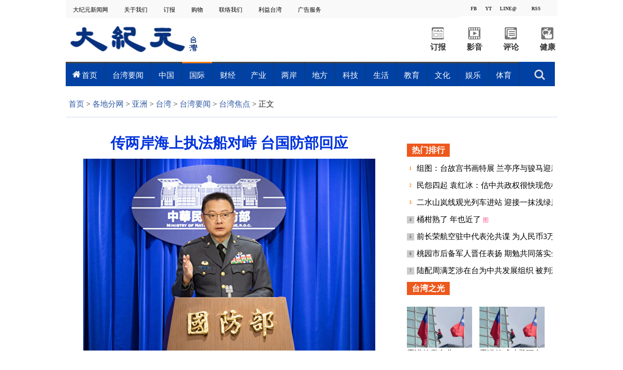

--- FILE ---
content_type: text/html; charset=UTF-8
request_url: https://www.epochtimes.com/gb/24/2/21/n14185783.htm
body_size: 23296
content:
<!DOCTYPE html>
<html lang="zh-Hans">
<head>
<meta charset="UTF-8">
<link rel="icon" href="/favicon.ico" type="image/x-icon">
<link rel="icon" href="/favicon-16x16.png" sizes="16x16" type="image/png">
<link rel="icon" href="/favicon-32x32.png" sizes="32x32" type="image/png">
<link rel="icon" href="/favicon-48x48.png" sizes="48x48" type="image/png">
<link rel="apple-touch-icon" sizes="120x120" href="/apple-touch-icon-120.png">
<link rel="apple-touch-icon" sizes="152x152" href="/apple-touch-icon-152.png">
<link rel="apple-touch-icon" sizes="180x180" href="/apple-touch-icon.png">
<link rel="icon" sizes="192x192" href="/android-icon-192x192.png">
<link rel="icon" sizes="512x512" href="/android-icon-512x512.png">
<link rel="manifest" href="/manifest.json">
<meta name="viewport" content="width=device-width, initial-scale=1">
<link rel="profile" href="http://gmpg.org/xfn/11">
<link rel="preconnect" href="https://www.googletagmanager.com">
<link rel="preconnect" href="https://cdn.cookielaw.org">
	<meta name="date" content="2024-02-21 8:52:12 PM" />
			<link rel="preload" as="image" href="https://i.epochtimes.com/assets/uploads/2024/02/id14185785-665524-600x400.jpg">
	<title>传两岸海上执法船对峙 台国防部回应 | 海巡署 | 海警 | 金防部 | 大纪元</title>
<meta name='robots' content='index, follow' />
<meta name="description" content="中国快艇14日越界闯入金门海域，因拒检蛇行致翻覆酿成两死，中共中国快艇14日越界闯入金门海域，因拒检蛇行致翻覆酿成2死，中共借此进一步否定台湾禁、限制水域，甚至强登金门观光船临检。国防部（21）日表示，此案由海巡署依法处置，要求金防部与海军先行预拟可能冲突态样及处置方式，纳入平时演练，做好冲突支援准备。">
<meta property="og:locale" content="zh_CN" >
<meta property="og:site_name" content="大纪元 www.epochtimes.com" >
<meta property="article:publisher" content="https://www.facebook.com/djytimes">
<meta property="og:url" content="https://www.epochtimes.com/gb/24/2/21/n14185783.htm">
<meta property="og:type" content="article">
<meta property="og:title" content="传两岸海上执法船对峙 台国防部回应 | 海巡署 | 海警 | 金防部 | 大纪元">
<meta property="og:description" content="中国快艇14日越界闯入金门海域，因拒检蛇行致翻覆酿成两死，中共中国快艇14日越界闯入金门海域，因拒检蛇行致翻覆酿成2死，中共借此进一步否定台湾禁、限制水域，甚至强登金门观光船临检。国防部（21）日表示，此案由海巡署依法处置，要求金防部与海军先行预拟可能冲突态样及处置方式，纳入平时演练，做好冲突支援准备。">
<meta property="fb:page_id" content="1571885662850711">
<meta property="og:image" content="https://i.epochtimes.com/assets/uploads/2024/02/id14185785-665524-700x359.jpg">
<meta property="twitter:site" content="大纪元 www.epochtimes.com" >
<meta property="twitter:domain" content="www.epochtimes.com" >
<meta name="twitter:title" content="传两岸海上执法船对峙 台国防部回应 | 海巡署 | 海警 | 金防部 | 大纪元">
<meta name="twitter:description" content="中国快艇14日越界闯入金门海域，因拒检蛇行致翻覆酿成两死，中共中国快艇14日越界闯入金门海域，因拒检蛇行致翻覆酿成2死，中共借此进一步否定台湾禁、限制水域，甚至强登金门观光船临检。国防部（21）日表示，此案由海巡署依法处置，要求金防部与海军先行预拟可能冲突态样及处置方式，纳入平时演练，做好冲突支援准备。">
<meta name="twitter:card" content="summary_large_image">
<meta name="twitter:image" content="https://i.epochtimes.com/assets/uploads/2024/02/id14185785-665524-700x359.jpg">
<link rel='stylesheet' id='djy-style-css' href='https://www.epochtimes.com/assets/themes/djy/style.min.css?ver=20260123' type='text/css' media='all' />
<link rel='stylesheet' id='djy-foundation-css' href='https://www.epochtimes.com/assets/themes/djy/css/foundation/foundation.min.css?ver=20150811' type='text/css' media='all' />
<link rel='stylesheet' id='djy-global-css' href='https://www.epochtimes.com/assets/themes/djy/css/global-v2.min.css?ver=20250424' type='text/css' media='all' />
<link rel='stylesheet' id='djy-article-css' href='https://www.epochtimes.com/assets/themes/djy/css/article-v2.min.css?ver=20250728' type='text/css' media='all' />
<link rel='stylesheet' id='djy-slick-css-css' href='https://www.epochtimes.com/assets/themes/djy/css/community/slick.css?ver=20160303' type='text/css' media='all' />
<link rel='stylesheet' id='djy-widget-template-css' href='https://www.epochtimes.com/assets/themes/djy/css/widget-v2.min.css?ver=20250424' type='text/css' media='all' />
<link rel='stylesheet' id='djy-print-css' href='https://www.epochtimes.com/assets/themes/djy/css/print.min.css?ver=20160303' type='text/css' media='print' />

<link rel="canonical" href="https://www.epochtimes.com/gb/24/2/21/n14185783.htm" />
			<style type="text/css">
			body{ font-family: Simsun; }
			</style>
		<meta property="fb:pages" content="394510747593181" />
<meta name="news_keywords" content="国防部,海巡署,海警,金防部,大纪元" />
	<script>
		var djy_primary_category, djy_primary_cat_full, djy_user_id, djy_tag_ids, djy_tag_names_full, djy_post_id, djy_author_ids, djy_public_authors, djy_cat_ids, djy_cat_names_full, djy_term_ids, djy_term_names_full, djy_all_term_ids, djy_all_term_names_full, djy_domain, djy_ads_term_ids, djy_publish_date, djy_no_ads = false;
		var encoding = 'gb';
        function verifyStorage(){try{ localStorage.setItem('test',1);localStorage.removeItem('test');return 1;} catch(e) {return 0;}}
        var hasStorage = verifyStorage();
        if (hasStorage) {
            var preferred_lang = localStorage.getItem('preferred_lang');
            var href = window.location.href;
            if (preferred_lang && href.indexOf('/tag/') === -1 && href.indexOf('/authors/') === -1) {
                if (window.location.pathname === '/' && preferred_lang === 'gb') {
                    window.location.replace('/gb/');
                } else {
                    var current_lang = '/'+ (preferred_lang === 'b5' ? 'gb' : 'b5')+'/';
                    if (href.indexOf(current_lang) !== -1 && href.indexOf('/'+preferred_lang+'/') === -1) {
                        window.location.replace(href.replace(current_lang, '/'+preferred_lang+'/'));
                    }
                }
            }
        }
	djy_primary_category = '1184662';
djy_primary_cat_full = '台湾焦点-1184662';
djy_user_id = '361';
djy_post_id = '14185783';
djy_tag_ids = '94769,260970,415926,67246';
djy_tag_names_full = '国防部-94769;海巡署-260970;海警-415926;金防部-67246';
djy_cat_ids = '989,1184671,1077894,1184623,1349361,1184662,414,391,401';
djy_cat_names_full = '亚洲-989;两岸-1184671;两岸关系-1077894;台湾-1184623;台湾-1349361;台湾焦点-1184662;台湾要闻-414;各地分网-391;新闻-401';
djy_term_ids = '1385006,6';
djy_term_names_full = '编辑精选-1385006;类别重点-6';
djy_all_term_ids = '989,1184671,1077894,1184623,1349361,1184662,414,391,401,1385006,6';
djy_all_term_names_full = '亚洲-989;两岸-1184671;两岸关系-1077894;台湾-1184623;台湾-1349361;台湾焦点-1184662;台湾要闻-414;各地分网-391;新闻-401;编辑精选-1385006;类别重点-6';
djy_ads_term_ids = '1184931,1167019,989,1184671,1077894,1184623,1349361,1184662,414,391,401,1385006,6';
djy_publish_date = '20240221';
	</script>
	
<script type="application/ld+json">
{"@context":"https:\/\/schema.org","@type":"BreadcrumbList","itemListElement":[{"@type":"ListItem","position":1,"name":"\u5404\u5730\u5206\u7db2","item":"https:\/\/www.epochtimes.com\/gb\/ncChineseCommunity.htm"},{"@type":"ListItem","position":2,"name":"\u4e9e\u6d32","item":"https:\/\/www.epochtimes.com\/gb\/nsc989.htm"},{"@type":"ListItem","position":3,"name":"\u53f0\u7063","item":"https:\/\/www.epochtimes.com\/gb\/ncid1184623.htm"},{"@type":"ListItem","position":4,"name":"\u53f0\u7063\u8981\u805e","item":"https:\/\/www.epochtimes.com\/gb\/nsc414.htm"},{"@type":"ListItem","position":5,"name":"\u53f0\u7063\u7126\u9ede","item":"https:\/\/www.epochtimes.com\/gb\/ncid1184662.htm"}]}
</script>

<script type="application/ld+json">
{"@context":"https:\/\/schema.org","@type":"NewsArticle","@id":"https:\/\/www.epochtimes.com\/gb\/24\/2\/21\/n14185783.htm\/#newsarticle","url":"https:\/\/www.epochtimes.com\/gb\/24\/2\/21\/n14185783.htm","mainEntityOfPage":"https:\/\/www.epochtimes.com\/gb\/24\/2\/21\/n14185783.htm","headline":"传两岸海上执法船对峙 台国防部回应","description":"中国快艇14日越界闯入金门海域，因拒检蛇行致翻覆酿成两死，中共中国快艇14日越界闯入金门海域，因拒检蛇行致翻覆酿成2死，中共借此进一步否定台湾禁、限制水域，甚至强登金门观光船临检。国防部（21）日表示，此案由海巡署依法处置，要求金防部与海军先行预拟可能冲突态样及处置方式，纳入平时演练，做好冲突支援准...","keywords":"国防部,海巡署,海警,金防部","dateCreated":"2024-02-21T20:52:12Z","datePublished":"2024-02-21T20:52:12Z","dateModified":"2024-02-22T09:14:34Z","author":{"@type":"Person","name":"大纪元新闻网","description":"大纪元报导","image":""},"publisher":{"@type":"Organization","logo":{"@type":"ImageObject","url":"https:\/\/www.epochtimes.com\/assets\/themes\/djy\/images\/DJY-Web-Logo.png","width":"195","height":"80"},"name":"大纪元","sameAs":["https:\/\/www.facebook.com\/djytimes","https:\/\/x.com\/dajiyuan"]},"articleSection":"台湾焦点","thumbnailUrl":"https:\/\/i.epochtimes.com\/assets\/uploads\/2024\/02\/id14185785-665524.jpg","name":"传两岸海上执法船对峙 台国防部回应","wordCount":"1306","timeRequired":"313","mainEntity":{"@type":"WebPage","@id":"https:\/\/www.epochtimes.com\/gb\/24\/2\/21\/n14185783.htm"},"image":{"@type":"ImageObject","contentUrl":"https:\/\/i.epochtimes.com\/assets\/uploads\/2024\/02\/id14185785-665524-600x400.jpg","url":"https:\/\/i.epochtimes.com\/assets\/uploads\/2024\/02\/id14185785-665524-600x400.jpg","name":"国防部发言人孙立方少将表示，国防部不会直接介入，避免升高当地紧张局势。（国防部提供）","height":"600","width":"400"},"isAccessibleForFree":"true","potentialAction":{"@type":"ReadAction","target":[{"@type":"EntryPoint","urlTemplate":"https:\/\/www.epochtimes.com\/gb\/24\/2\/21\/n14185783.htm"}]},"inLanguage":"zh-Hans","copyrightYear":"2026"}
</script>
<meta property="dable:item_id" content="14185783">
<meta property="dable:author" content="djy">
<link rel="amphtml" href="https://www.epochtimes.com/gb/24/2/21/n14185783.htm/amp" /><!--[if lt IE 9]>
     <script type="text/javascript" src="/assets/themes/djy/js/html5.js"></script>
     <link href="/assets/themes/djy/css/ie.css" rel="stylesheet" type="text/css" />
<![endif]-->
</head>
<body class="post-template-default single single-post postid-14185783 single-format-standard gb single-template-living-article">    <!-- Google tag (gtag.js) -->
    <script async src="https://www.googletagmanager.com/gtag/js?id=G-64JWG501SB"></script>
    <script>
        var ga4_para_obj = {};

        if (typeof(djy_user_id) != "undefined" && djy_user_id !== null) {
            ga4_para_obj.author_id = djy_user_id;
        }
        if (typeof(djy_public_authors) != "undefined" && djy_public_authors !== null) {
            ga4_para_obj.author_name = djy_public_authors;
        }
        if (typeof(djy_cat_ids) != "undefined" && djy_cat_ids !== null) {
            ga4_para_obj.category_ids = djy_cat_ids;
        }
        if (typeof(djy_all_term_names_full) != "undefined" && djy_all_term_names_full !== null) {
            ga4_para_obj.category_names = djy_all_term_names_full;
        }
        if (typeof(djy_primary_category) != "undefined" && djy_primary_category !== null) {
            ga4_para_obj.primary_category = djy_primary_cat_full;
        }
        if (typeof(djy_publish_date) != "undefined" && djy_publish_date !== null) {
            ga4_para_obj.publish_date = djy_publish_date;
        }
        if (typeof(djy_term_ids) != "undefined" && djy_term_ids !== null) {
            ga4_para_obj.term_ids = djy_term_ids;
        }
        ga4_para_obj.cookie_domain = '.epochtimes.com';

        window.dataLayer = window.dataLayer || [];
        function gtag(){dataLayer.push(arguments);}
        gtag('consent', 'default', {
            ad_storage: "granted",
            analytics_storage: "granted",
            functionality_storage: "granted",
            personalization_storage: "granted",
            security_storage: "granted",
            ad_user_data: "granted",
            ad_personalization: "granted"
        });// Override defaults to 'denied' for specific regions.
        gtag('consent', 'default', {
            ad_storage: 'denied',
            analytics_storage: 'denied',
            functionality_storage: 'denied',
            personalization_storage: 'denied',
            security_storage: 'denied',
            ad_user_data: 'denied',
            ad_personalization: 'denied',
            ad_user_personalization: 'denied',
            region: ['AT', 'BE', 'BG', 'HR', 'CY', 'CZ', 'DK', 'EE', 'FI', 'FR', 'DE', 'GR', 'HU', 'IE', 'IT', 'LV', 'LT', 'LU', 'MT', 'NL', 'PL', 'PT', 'RO', 'SK', 'SI', 'ES', 'SE', 'GB', 'CH']
        });


        var sent_pageview_status = 0;
        if (hasStorage) {
            //ATTN: in OneTrust: C0005 - social; C0003 - functional; C0002 - performance; C0004 - ads target; C0001 - basic that always active
            var currentGroups = localStorage.getItem('EpochOnetrustActiveGroups');
            if (currentGroups) {
                var performanceAuth = (currentGroups.indexOf('C0002') === -1) ? 'denied' : 'granted';
                var functionalAuth = (currentGroups.indexOf('C0003') === -1) ? 'denied' : 'granted';
                var targetingAuth = (currentGroups.indexOf('C0004') === -1) ? 'denied' : 'granted';

                gtag('consent', 'update', {
                    analytics_storage: performanceAuth,
                    personalization_storage: performanceAuth,
                    security_storage: performanceAuth,
                    functionality_storage: functionalAuth,
                    ad_storage: targetingAuth,
                    ad_user_data: targetingAuth,
                    ad_personalization: targetingAuth,
                    ad_user_personalization: targetingAuth
                });
                sent_pageview_status = 1;
            }
        }

        gtag('set', {'cookie_flags': 'SameSite=Lax;Secure'});
        gtag('set', 'send_page_view', false);
        gtag('js', new Date());
        gtag('config', 'G-64JWG501SB', ga4_para_obj);

        function sent_pageview_check() {
            if (sent_pageview_status < 3) {
                sent_pageview_status = 3;
                gtag('event', 'page_view', {
                    'page_title': document.title,
                    'page_location': window.location.href,
                    'page_path': window.location.pathname
                });
            }
        }
        if (sent_pageview_status == 1) {
            sent_pageview_check();
        }
        </script>
        <script src="https://cdn.cookielaw.org/scripttemplates/otSDKStub.js" data-document-language="true" type="text/javascript" charset="UTF-8" data-domain-script="018e5888-3113-7bbd-ad24-8a36ff0c5755" ></script>
        <script>
        function OptanonWrapper() {
            if (hasStorage && (localStorage.getItem('EpochOnetrustActiveGroups') !== OnetrustActiveGroups)) {
                localStorage.setItem('EpochOnetrustActiveGroups', OnetrustActiveGroups);
                window.location.reload();
            }
            sent_pageview_check();
        }

        // in case there was no callback
        setTimeout(function() {
            sent_pageview_check();
        }, 3000);
    </script>


	<script>
	var epochload = [];
	var slots =  new Array();
	function loadGTM(id) {
		(function(w,d,s,l,i){w[l]=w[l]||[];w[l].push({'gtm.start':new Date().getTime(),event:'gtm.js'});var f=d.getElementsByTagName(s)[0],j=d.createElement(s),dl=l!='dataLayer'?'&l='+l:'';
			j.async=true;j.src='//www.googletagmanager.com/gtm.js?id='+i+dl;f.parentNode.insertBefore(j,f);})(window,document,'script','dataLayer', id);
	}
		</script>
	<noscript><iframe src="//www.googletagmanager.com/ns.html?id=GTM-WHM2XS" height="0" width="0" style="display:none;visibility:hidden"></iframe></noscript>
	<script>
	if (document.getElementsByClassName('archive tag').length > 0) {
		setTimeout(function() {
			loadGTM('GTM-WHM2XS');
		}, 3000);
	} else {
		loadGTM('GTM-WHM2XS');
	}
	</script>
    <script class="optanon-category-C0002-C0004" type="text/plain" src="https://btloader.com/tag?o=5755245557186560&upapi=true" async></script>
	
<div class="single_column_container" style="width: 1010px; margin: 0 auto;; background-color: #ffffff; border: ;">
	<div class="content" style="background-color: #ffffff; padding: 0; ">
	
<div class="single_column_container" style="width: 100%; background-color: #ffffff; border: ;">
	<div class="content" style="background-color: #ffffff; padding: 0; ">
	
<div class="living_2_columns_container" style="width: 100%; border: ;">
	<div class="content">
				<div class="list_wrap">
							<div class="left_column " style="border-right: ; padding: 0 0 0 10px;; background-color: #f9f9f9; float: left; display: inline-block; width: 80%;">
					<div class="living-navigation" style="background-color:#f9f9f9">
		<header role="navigation">
		<ul style="float: left;">
						<li>
				<a href="https://www.epochtimes.com/taiwan" target="_blank" style="font-size:12px;color:#000000;">
					大纪元新闻网				</a>
				<span style="width:30px">&nbsp;</span>
			</li>
						<li>
				<a href="https://www.epochtimes.com.tw/about.htm" target="_blank" style="font-size:12px;color:#000000;">
					关于我们				</a>
				<span style="width:30px">&nbsp;</span>
			</li>
						<li>
				<a href="https://order.epochtimes.com.tw/" target="_blank" style="font-size:12px;color:#000000;">
					订报				</a>
				<span style="width:30px">&nbsp;</span>
			</li>
						<li>
				<a href="https://www.epochmall.com/" target="_blank" style="font-size:12px;color:#000000;">
					 购物				</a>
				<span style="width:30px">&nbsp;</span>
			</li>
						<li>
				<a href="https://www.epochtimes.com.tw/contact" target="_blank" style="font-size:12px;color:#000000;">
					 联络我们				</a>
				<span style="width:30px">&nbsp;</span>
			</li>
						<li>
				<a href="https://www.epochtimes.com.tw/LeadTaiwan.html" target="_blank" style="font-size:12px;color:#000000;">
					利益台湾				</a>
				<span style="width:30px">&nbsp;</span>
			</li>
						<li>
				<a href="https://event.epochtimes.com.tw/advertise/" target="_blank" style="font-size:12px;color:#000000;">
					 广告服务				</a>
				<span style="width:30px">&nbsp;</span>
			</li>
					</ul>
				<div id="login_wrapper" class="pipa_login_wrapper" style="margin-top:6px;"></div>
	</header>
	</div>
				</div>
							<div class="right_column " style="padding: 0 10px 0 0 ;; background-color: #f9f9f9; float: right; display:inline-block; width: 20%;">
					<div class="living-horizontal-line" style="margin: ;">
<hr style="border-top: 4px solid #f9f9f9; width: 100%; ">
</div>

<div class="single_column_container" style="width: 160px; margin: 0 auto;; background-color: #ffffff; border: ;">
	<div class="content" style="background-color: #ffffff; padding: 0; ">
	
<div class="living_3_columns_container" style="width: 160px; margin: 0 auto;; border: ;">
	<div class="content">
				<div class="list_wrap">
							<div class="left_column" style="border-right: ; padding: 0; background-color: #f9f9f9 ;float: left; width: 34%">
					
<div class="living_3_columns_container" style="width: 55px; margin: 0 auto;; border: ;">
	<div class="content">
				<div class="list_wrap">
							<div class="left_column" style="border-right: ; padding: 0; background-color: #f9f9f9 ;float: left; width: 45%">
					
<div class="single_column_container" style="width: 25px; margin: 0 auto;; background-color: #f9f9f9; border: ;">
	<div class="content" style="background-color: #f9f9f9; padding: 0; ">
	<div class="living_image_box">
	<a href="https://www.facebook.com/epochtimes.taiwan" target="_blank">
						<img src=""  alt="">
							<div class="title" style="background-color: #f9f9f9; color: #333333; font-size: 10px;" >
				FB			</div>
			</a>
</div>
	</div>
	<div class="clear"></div>
</div>
				</div>
							<div class="mid_column" style="border-right: ; padding: 0; background-color: #f9f9f9 ;float: left; width: 10%">
					
<div class="living-vertical-line" style="border-left: 5px solid #f9f9f9; height: 5px;">&nbsp;</div>

				</div>
							<div class="right_column" style="padding: 0; background-color: #f9f9f9 ;float: left; width: 45%">
					
<div class="single_column_container" style="width: 25px; margin: 0 auto;; background-color: #f9f9f9; border: ;">
	<div class="content" style="background-color: #f9f9f9; padding: 0; ">
	<div class="living_image_box">
	<a href="https://www.youtube.com/channel/UCApkp-DRCG3ioHRepJU85tw" target="_blank">
						<img src=""  alt="">
							<div class="title" style="background-color: #f9f9f9; color: #333333; font-size: 10px;" >
				YT			</div>
			</a>
</div>
	</div>
	<div class="clear"></div>
</div>
				</div>
					</div>
				<div id="login_wrapper" style="float: right;margin-top: -47px;margin-right: 65px;"></div>
		<div class="clear"></div>
	</div>
</div>

				</div>
							<div class="mid_column" style="border-right: ; padding: 0; background-color: #f9f9f9 ;float: left; width: 44%">
					
<div class="living_3_columns_container" style="width: 70px; margin: 0 auto;; border: ;">
	<div class="content">
				<div class="list_wrap">
							<div class="left_column" style="border-right: ; padding: 0; background-color: #f9f9f9 ;float: left; width: 7%">
					
<div class="living-vertical-line" style="border-left: 5px solid #f9f9f9; height: 5px;">&nbsp;</div>

				</div>
							<div class="mid_column" style="border-right: ; padding: 0px 0px 0px 0px; background-color: #f9f9f9 ;float: left; width: 86%">
					
<div class="single_column_container" style="width: 60px; margin: 0 auto;; background-color: #f9f9f9; border: ;">
	<div class="content" style="background-color: #f9f9f9; padding: 0; ">
	<div class="living_image_box">
	<a href="https://page.line.me/gjy3178r" target="_blank">
						<img src=""  alt="">
							<div class="title" style="background-color: #f9f9f9; color: #333333; font-size: 10px;" >
				LINE@			</div>
			</a>
</div>
	</div>
	<div class="clear"></div>
</div>
				</div>
							<div class="right_column" style="padding: 0; background-color: #f9f9f9 ;float: left; width: 7%">
					
<div class="living-vertical-line" style="border-left: 5px solid #f9f9f9; height: 5px;">&nbsp;</div>

				</div>
					</div>
				<div id="login_wrapper" style="float: right;margin-top: -47px;margin-right: 65px;"></div>
		<div class="clear"></div>
	</div>
</div>

				</div>
							<div class="right_column" style="padding: 0; background-color: #f9f9f9 ;float: left; width: 22%">
					
<div class="single_column_container" style="width: 35px; margin: 0 auto;; background-color: #f9f9f9; border: ;">
	<div class="content" style="background-color: #f9f9f9; padding: 0; ">
	<div class="living_image_box">
	<a href="https://www.epochtimes.com.tw/Rss/latest" target="_blank">
						<img src=""  alt="">
							<div class="title" style="background-color: #f9f9f9; color: #333333; font-size: 10px;" >
				RSS			</div>
			</a>
</div>
	</div>
	<div class="clear"></div>
</div>
				</div>
					</div>
				<div id="login_wrapper" style="float: right;margin-top: -47px;margin-right: 65px;"></div>
		<div class="clear"></div>
	</div>
</div>

	</div>
	<div class="clear"></div>
</div>
<div class="living-horizontal-line" style="margin: ;">
<hr style="border-top: 1px solid #f9f9f9; width: 100%; ">
</div>
				</div>
					</div>
				<div class="clear"></div>
	</div>
</div>


<div class="single_column_container" style="width: 1010px; margin: 0 auto;; background-color: #ffffff; border: ;">
	<div class="content" style="background-color: #ffffff; padding: 0 5px 0 0; ">
	
<div class="living_3_columns_container" style="width: 1010px; margin: 0 auto;; border: ;">
	<div class="content">
				<div class="list_wrap">
							<div class="left_column" style="border-right: ; padding: 0; background-color: #ffffff ;float: left; width: 27%">
					<div class="living_image_box">
	<a href="https://www.epochtimes.com/taiwan" target="_blank">
						<img src="https://www.epochtimes.com.tw/asset/image/main/logo.png"  alt="">
					</a>
</div>
				</div>
							<div class="mid_column" style="border-right: ; padding: 0; background-color: #ffffff ;float: left; width: 45%">
					
<div class="single_column_container" style="width: 450px; margin: 0 auto;; background-color: #ffffff; border: ;">
	<div class="content" style="background-color: #ffffff; padding: 0; ">
	<div class="living-horizontal-line" style="margin: ;">
<hr style="border-top: 1px solid #ffffff; width: 450; ">
</div>
	</div>
	<div class="clear"></div>
</div>
				</div>
							<div class="right_column" style="padding: 0; background-color: #ffffff ;float: left; width: 28%">
					
<div class="living_2_columns_container" style="width: 300px; margin: 0 auto;; border: ;">
	<div class="content">
				<div class="list_wrap">
							<div class="left_column " style="border-right: ; padding: 0; background-color: #ffffff; float: left; display: inline-block; width: 50%;">
					
<div class="living_2_columns_container" style="width: 150px; margin: 0 auto;; border: ;">
	<div class="content">
				<div class="list_wrap">
							<div class="left_column " style="border-right: ; padding: 19px 25px 0px 25px; background-color: #ffffff; float: left; display: inline-block; width: 50%;">
					<div class="living_image_box">
	<a href="https://order.epochtimes.com.tw/?utm_source=DJYtwEpoch&#038;utm_medium=topBarIcon" target="_blank">
						<img src="https://www.epochtimes.com.tw/asset/image/main/order_ico2.png"  alt="">
					</a>
</div>
				</div>
							<div class="right_column " style="padding: 19px 25px 0px 25px; background-color: #ffffff; float: right; display:inline-block; width: 50%;">
					<div class="living_image_box">
	<a href="https://www.epochtimes.com/gb/ncid1246391.htm" target="_blank">
						<img src="https://www.epochtimes.com.tw/asset/image/main/video_ico2.png"  alt="">
					</a>
</div>
				</div>
					</div>
				<div class="clear"></div>
	</div>
</div>


<div class="living_2_columns_container" style="width: 150px; margin: 0 auto;; border: ;">
	<div class="content">
				<div class="list_wrap">
							<div class="left_column " style="border-right: ; padding: 0; background-color: #ffffff; float: left; display: inline-block; width: 50%;">
							<div class="living-simple-text" style="text-align: center; font-size: 16px; font-weight: bold; font-style: normal; color: #333333;">
		<p><a style="text-align: center; font-size: 16px; font-weight: bold; font-style: normal; color: #333333;" href="https://order.epochtimes.com.tw/?utm_source=DJYtwEpoch&#038;utm_medium=topBarIcon" target="_blank">订报</a></p>		</div>
						</div>
							<div class="right_column " style="padding: 0; background-color: #ffffff; float: right; display:inline-block; width: 50%;">
							<div class="living-simple-text" style="text-align: center; font-size: 16px; font-weight: bold; font-style: normal; color: #333333;">
		<p><a style="text-align: center; font-size: 16px; font-weight: bold; font-style: normal; color: #333333;" href="https://www.epochtimes.com/gb/ncid1246391.htm" target="_blank">影音</a></p>		</div>
						</div>
					</div>
				<div class="clear"></div>
	</div>
</div>

				</div>
							<div class="right_column " style="padding: 0; background-color: #ffffff; float: right; display:inline-block; width: 50%;">
					
<div class="living_2_columns_container" style="width: 150px; margin: 0 auto;; border: ;">
	<div class="content">
				<div class="list_wrap">
							<div class="left_column " style="border-right: ; padding: 19px 25px 0px 25px; background-color: #ffffff; float: left; display: inline-block; width: 50%;">
					<div class="living_image_box">
	<a href="https://www.epochtimes.com/gb/nccomment.htm" target="_blank">
						<img src="https://www.epochtimes.com.tw/asset/image/main/comment_ico2.png"  alt="">
					</a>
</div>
				</div>
							<div class="right_column " style="padding: 19px 25px 0px 25px; background-color: #ffffff; float: right; display:inline-block; width: 50%;">
					<div class="living_image_box">
	<a href="https://www.epochtimes.com/gb/ncid1184684.htm" target="_blank">
						<img src="https://www.epochtimes.com.tw/asset/image/main/health_ico2.png"  alt="">
					</a>
</div>
				</div>
					</div>
				<div class="clear"></div>
	</div>
</div>


<div class="living_2_columns_container" style="width: 100%; border: ;">
	<div class="content">
				<div class="list_wrap">
							<div class="left_column " style="border-right: ; padding: 0; background-color: #ffffff; float: left; display: inline-block; width: 50%;">
							<div class="living-simple-text" style="text-align: center; font-size: 16px; font-weight: bold; font-style: normal; color: #333333;">
		<p><a style="text-align: center; font-size: 16px; font-weight: bold; font-style: normal; color: #333333;" href="https://www.epochtimes.com/gb/nccomment.htm" target="_blank">评论</a></p>		</div>
						</div>
							<div class="right_column " style="padding: 0; background-color: #ffffff; float: right; display:inline-block; width: 50%;">
							<div class="living-simple-text" style="text-align: center; font-size: 16px; font-weight: bold; font-style: normal; color: #333333;">
		<p><a style="text-align: center; font-size: 16px; font-weight: bold; font-style: normal; color: #333333;" href="https://www.epochtimes.com/gb/ncid1184684.htm" target="_blank">健康</a></p>		</div>
						</div>
					</div>
				<div class="clear"></div>
	</div>
</div>

				</div>
					</div>
				<div class="clear"></div>
	</div>
</div>


<div class="single_column_container" style="width: 100%; background-color: #ffffff; border: ;">
	<div class="content" style="background-color: #ffffff; padding: 0; ">
		</div>
	<div class="clear"></div>
</div>
				</div>
					</div>
				<div id="login_wrapper" style="float: right;margin-top: -47px;margin-right: 65px;"></div>
		<div class="clear"></div>
	</div>
</div>


<div class="inspired-mega-menu" style="visibility: hidden;">
	<header class="cd-main-header">
		<ul class="cd-header-buttons">
			<li style="">
				<a class="cd-search-trigger" href="#cd-search">搜索<span></span></a>
			</li>
			<li><a class="cd-nav-trigger" href="#cd-primary-nav">目录<span></span></a></li>
		</ul> <!-- cd-header-buttons -->
	</header>

	<main class="cd-main-content"></main>

	<nav class="cd-nav">
		<ul id="cd-primary-nav" class="cd-primary-nav is-fixed clear" style="background-color: #0041a3;">
				<li class="has-children">
				<a href="https://www.epochtimes.com/gb/ncid1184623.htm" style="color: #ffffff; font-size: 16px; padding: 0px 15px;" data-term-id="1184623">首页</a>
				<ul class="cd-nav-gallery is-hidden" style="padding-top: 16px;">
					<li class="go-back"><a href="#">目录</a></li>
					<li class="see-all" style="display: none;">
										</li>
									<div class="nav-gallery-list">
										<li>
							<a class="cd-nav-item" href="https://www.epochtimes.com/gb/26/1/26/n14684652.htm" target="_blank">
								<img src="https://i.epochtimes.com/assets/uploads/2026/01/id14684653-826363-320x200.jpg" alt="李镇宇：联准会新主席 将替全球金融秩序定锚" width="320" height="200">
								<h3>李镇宇：联准会新主席 将替全球金融秩序定锚</h3>
							</a>
						</li>
										<li>
							<a class="cd-nav-item" href="https://www.epochtimes.com/gb/26/1/26/n14684643.htm" target="_blank">
								<img src="https://i.epochtimes.com/assets/uploads/2026/01/id14684645-826381-320x200.jpg" alt="英国戏剧教育权威来台 带来“国王的新衣”示范教学" width="320" height="200">
								<h3>英国戏剧教育权威来台 带来“国王的新衣”示范教学</h3>
							</a>
						</li>
										<li>
							<a class="cd-nav-item" href="https://www.epochtimes.com/gb/26/1/26/n14684679.htm" target="_blank">
								<img src="https://i.epochtimes.com/assets/uploads/2026/01/id14684680-826314-320x200.jpg" alt="美暴风雪酿10死 多地紧急状态" width="320" height="200">
								<h3>美暴风雪酿10死 多地紧急状态</h3>
							</a>
						</li>
										<li>
							<a class="cd-nav-item" href="https://www.epochtimes.com/gb/26/1/26/n14684686.htm" target="_blank">
								<img src="https://i.epochtimes.com/assets/uploads/2026/01/id14684687-826410-320x200.jpg" alt="2026台湾灯会新住民灯区 温暖点亮嘉义" width="320" height="200">
								<h3>2026台湾灯会新住民灯区 温暖点亮嘉义</h3>
							</a>
						</li>
										<li>
							<a class="cd-nav-item" href="https://www.epochtimes.com/gb/26/1/26/n14684614.htm" target="_blank">
								<img src="https://i.epochtimes.com/assets/uploads/2026/01/id14682590-2601230926152378-320x200.jpg" alt="资深史学家：中共应早日下台 中国才有生路" width="320" height="200">
								<h3>资深史学家：中共应早日下台 中国才有生路</h3>
							</a>
						</li>
									</div>		
							</ul>
			</li>
				<li class="has-children">
				<a href="https://www.epochtimes.com/gb/nsc414.htm" style="color: #ffffff; font-size: 16px; padding: 0px 15px;" data-term-id="414">台湾要闻</a>
				<ul class="cd-nav-gallery is-hidden" style="padding-top: 16px;">
					<li class="go-back"><a href="#">目录</a></li>
					<li class="see-all" style="display: none;">
										</li>
									<div class="nav-gallery-list">
										<li>
							<a class="cd-nav-item" href="https://www.epochtimes.com/gb/26/1/26/n14684649.htm" target="_blank">
								<img src="https://i.epochtimes.com/assets/uploads/2026/01/id14684650-826374-320x200.jpg" alt="凤梨释迦遭中国增关税 台农靠高品质大果突围" width="320" height="200">
								<h3>凤梨释迦遭中国增关税 台农靠高品质大果突围</h3>
							</a>
						</li>
										<li>
							<a class="cd-nav-item" href="https://www.epochtimes.com/gb/26/1/26/n14684646.htm" target="_blank">
								<img src="https://i.epochtimes.com/assets/uploads/2026/01/id14684648-826401-320x200.jpg" alt="黄金突破5000美元大关 再创历史新高 杨金龙：5国央行在买黄金" width="320" height="200">
								<h3>黄金突破5000美元大关 再创历史新高 杨金龙：5国央行在买黄金</h3>
							</a>
						</li>
										<li>
							<a class="cd-nav-item" href="https://www.epochtimes.com/gb/26/1/26/n14684652.htm" target="_blank">
								<img src="https://i.epochtimes.com/assets/uploads/2026/01/id14684653-826363-320x200.jpg" alt="李镇宇：联准会新主席 将替全球金融秩序定锚" width="320" height="200">
								<h3>李镇宇：联准会新主席 将替全球金融秩序定锚</h3>
							</a>
						</li>
										<li>
							<a class="cd-nav-item" href="https://www.epochtimes.com/gb/26/1/26/n14684643.htm" target="_blank">
								<img src="https://i.epochtimes.com/assets/uploads/2026/01/id14684645-826381-320x200.jpg" alt="英国戏剧教育权威来台 带来“国王的新衣”示范教学" width="320" height="200">
								<h3>英国戏剧教育权威来台 带来“国王的新衣”示范教学</h3>
							</a>
						</li>
										<li>
							<a class="cd-nav-item" href="https://www.epochtimes.com/gb/26/1/26/n14684614.htm" target="_blank">
								<img src="https://i.epochtimes.com/assets/uploads/2026/01/id14682590-2601230926152378-320x200.jpg" alt="资深史学家：中共应早日下台 中国才有生路" width="320" height="200">
								<h3>资深史学家：中共应早日下台 中国才有生路</h3>
							</a>
						</li>
									</div>		
							</ul>
			</li>
				<li class="has-children">
				<a href="https://www.epochtimes.com/gb/ncid1184667.htm" style="color: #ffffff; font-size: 16px; padding: 0px 15px;" data-term-id="1184667">中国</a>
				<ul class="cd-nav-gallery is-hidden" style="padding-top: 16px;">
					<li class="go-back"><a href="#">目录</a></li>
					<li class="see-all" style="display: none;">
										</li>
									<div class="nav-gallery-list">
										<li>
							<a class="cd-nav-item" href="https://www.epochtimes.com/gb/26/1/18/n14678686.htm" target="_blank">
								<img src="https://i.epochtimes.com/assets/uploads/2026/01/id14678687-824529-320x200.jpg" alt="“向中共下战书”影片疯传 分析：民意在集结" width="320" height="200">
								<h3>“向中共下战书”影片疯传 分析：民意在集结</h3>
							</a>
						</li>
										<li>
							<a class="cd-nav-item" href="https://www.epochtimes.com/gb/26/1/20/n14680097.htm" target="_blank">
								<img src="https://i.epochtimes.com/assets/uploads/2026/01/id14680098-825021-320x200.jpg" alt="恶搞中共活摘器官 虚构App“换了么”被禁搜" width="320" height="200">
								<h3>恶搞中共活摘器官 虚构App“换了么”被禁搜</h3>
							</a>
						</li>
										<li>
							<a class="cd-nav-item" href="https://www.epochtimes.com/gb/26/1/22/n14681628.htm" target="_blank">
								<img src="https://i.epochtimes.com/assets/uploads/2026/01/id14681629-825134-320x200.jpg" alt="根本矛盾未解 500政策难救房市" width="320" height="200">
								<h3>根本矛盾未解 500政策难救房市</h3>
							</a>
						</li>
										<li>
							<a class="cd-nav-item" href="https://www.epochtimes.com/gb/26/1/25/n14683884.htm" target="_blank">
								<img src="https://i.epochtimes.com/assets/uploads/2026/01/id14683885-826124-320x200.jpg" alt="中国器官 移植数量远大于捐献" width="320" height="200">
								<h3>中国器官 移植数量远大于捐献</h3>
							</a>
						</li>
										<li>
							<a class="cd-nav-item" href="https://www.epochtimes.com/gb/26/1/25/n14683934.htm" target="_blank">
								<img src="https://i.epochtimes.com/assets/uploads/2026/01/id14683935-826147-320x200.jpg" alt="中央军委副主席张又侠落马 牵动台海局势" width="320" height="200">
								<h3>中央军委副主席张又侠落马 牵动台海局势</h3>
							</a>
						</li>
									</div>		
							</ul>
			</li>
				<li class="has-children">
				<a href="https://www.epochtimes.com/gb/nsc418.htm" style="color: #ffffff; font-size: 16px; padding: 0px 15px;" data-term-id="418">国际</a>
				<ul class="cd-nav-gallery is-hidden" style="padding-top: 16px;">
					<li class="go-back"><a href="#">目录</a></li>
					<li class="see-all" style="display: none;">
										</li>
									<div class="nav-gallery-list">
										<li>
							<a class="cd-nav-item" href="https://www.epochtimes.com/gb/26/1/26/n14684761.htm" target="_blank">
								<img src="https://i.epochtimes.com/assets/uploads/2026/01/id14684772-AFP__20260126__942H3WE__v1__MidRes__BelgiumEuDiplomacyDefenceNato-320x200.jpg" alt="北约秘书长警告：没有美国 欧洲无法自卫" width="320" height="200">
								<h3>北约秘书长警告：没有美国 欧洲无法自卫</h3>
							</a>
						</li>
										<li>
							<a class="cd-nav-item" href="https://www.epochtimes.com/gb/26/1/26/n14684770.htm" target="_blank">
								<img src="https://i.epochtimes.com/assets/uploads/2022/08/id13800216-220728-O-CA231-2003C-320x200.jpeg" alt="伊朗威胁加剧 林肯号航母打击群进入中东" width="320" height="200">
								<h3>伊朗威胁加剧 林肯号航母打击群进入中东</h3>
							</a>
						</li>
										<li>
							<a class="cd-nav-item" href="https://www.epochtimes.com/gb/26/1/26/n14684766.htm" target="_blank">
								<img src="https://i.epochtimes.com/assets/uploads/2025/11/id14631029-040ba3bfd402fadacba17d50727e2e07-320x200.jpg" alt="密大留学生因实习离美 因旅行禁令无法返美" width="320" height="200">
								<h3>密大留学生因实习离美 因旅行禁令无法返美</h3>
							</a>
						</li>
										<li>
							<a class="cd-nav-item" href="https://www.epochtimes.com/gb/26/1/26/n14684782.htm" target="_blank">
								<img src="https://i.epochtimes.com/assets/uploads/2018/01/GettyImages-903922910-320x200.jpg" alt="中国产添加成分污染令欧洲奶粉公司警惕" width="320" height="200">
								<h3>中国产添加成分污染令欧洲奶粉公司警惕</h3>
							</a>
						</li>
										<li>
							<a class="cd-nav-item" href="https://www.epochtimes.com/gb/26/1/26/n14684902.htm" target="_blank">
								<img src="https://i.epochtimes.com/assets/uploads/2022/06/id13765278-000_32CG46N-320x200.jpg" alt="川普宣布提高韩国商品关税 汽车木材在列" width="320" height="200">
								<h3>川普宣布提高韩国商品关税 汽车木材在列</h3>
							</a>
						</li>
									</div>		
							</ul>
			</li>
				<li class="has-children">
				<a href="https://www.epochtimes.com/gb/ncid1184669.htm" style="color: #ffffff; font-size: 16px; padding: 0px 15px;" data-term-id="1184669">财经</a>
				<ul class="cd-nav-gallery is-hidden" style="padding-top: 16px;">
					<li class="go-back"><a href="#">目录</a></li>
					<li class="see-all" style="display: none;">
										</li>
									<div class="nav-gallery-list">
										<li>
							<a class="cd-nav-item" href="https://www.epochtimes.com/gb/26/1/26/n14684412.htm" target="_blank">
								<img src="https://i.epochtimes.com/assets/uploads/2026/01/id14684413-825836-320x200.jpg" alt="遗赠税法草案预告 资诚：拟制遗产课税原则转向" width="320" height="200">
								<h3>遗赠税法草案预告 资诚：拟制遗产课税原则转向</h3>
							</a>
						</li>
										<li>
							<a class="cd-nav-item" href="https://www.epochtimes.com/gb/26/1/26/n14684620.htm" target="_blank">
								<img src="https://i.epochtimes.com/assets/uploads/2026/01/id14684621-826345-320x200.jpg" alt="台美15%关税定锚 经部估经济影响由负转正" width="320" height="200">
								<h3>台美15%关税定锚 经部估经济影响由负转正</h3>
							</a>
						</li>
										<li>
							<a class="cd-nav-item" href="https://www.epochtimes.com/gb/26/1/26/n14684618.htm" target="_blank">
								<img src="https://i.epochtimes.com/assets/uploads/2026/01/id14684619-826351-320x200.jpg" alt="美制车与保健品是否降税 庄翠云：签署后说明" width="320" height="200">
								<h3>美制车与保健品是否降税 庄翠云：签署后说明</h3>
							</a>
						</li>
										<li>
							<a class="cd-nav-item" href="https://www.epochtimes.com/gb/26/1/26/n14684616.htm" target="_blank">
								<img src="https://i.epochtimes.com/assets/uploads/2026/01/id14684617-826375-320x200.jpg" alt="关税利多稳信心 彭金隆：台股有望正向发展" width="320" height="200">
								<h3>关税利多稳信心 彭金隆：台股有望正向发展</h3>
							</a>
						</li>
										<li>
							<a class="cd-nav-item" href="https://www.epochtimes.com/gb/26/1/26/n14684652.htm" target="_blank">
								<img src="https://i.epochtimes.com/assets/uploads/2026/01/id14684653-826363-320x200.jpg" alt="李镇宇：联准会新主席 将替全球金融秩序定锚" width="320" height="200">
								<h3>李镇宇：联准会新主席 将替全球金融秩序定锚</h3>
							</a>
						</li>
									</div>		
							</ul>
			</li>
				<li class="has-children">
				<a href="https://www.epochtimes.com/gb/ncid1184670.htm" style="color: #ffffff; font-size: 16px; padding: 0px 15px;" data-term-id="1184670">产业</a>
				<ul class="cd-nav-gallery is-hidden" style="padding-top: 16px;">
					<li class="go-back"><a href="#">目录</a></li>
					<li class="see-all" style="display: none;">
										</li>
									<div class="nav-gallery-list">
										<li>
							<a class="cd-nav-item" href="https://www.epochtimes.com/gb/26/1/16/n14677438.htm" target="_blank">
								<img src="https://i.epochtimes.com/assets/uploads/2026/01/id14677439-824268-320x200.jpg" alt="台美关税敲定 国科会吴诚文：台湾半导体机会将增加" width="320" height="200">
								<h3>台美关税敲定 国科会吴诚文：台湾半导体机会将增加</h3>
							</a>
						</li>
										<li>
							<a class="cd-nav-item" href="https://www.epochtimes.com/gb/26/1/18/n14678703.htm" target="_blank">
								<img src="https://i.epochtimes.com/assets/uploads/2026/01/id14678704-824527-320x200.jpg" alt="台美关税降至15% 台湾鲷、兰花输美订单有望回温" width="320" height="200">
								<h3>台美关税降至15% 台湾鲷、兰花输美订单有望回温</h3>
							</a>
						</li>
										<li>
							<a class="cd-nav-item" href="https://www.epochtimes.com/gb/26/1/20/n14680069.htm" target="_blank">
								<img src="https://i.epochtimes.com/assets/uploads/2026/01/id14680071-825042-320x200.jpg" alt="工具机公会：今年美国市场估成长6%至8%" width="320" height="200">
								<h3>工具机公会：今年美国市场估成长6%至8%</h3>
							</a>
						</li>
										<li>
							<a class="cd-nav-item" href="https://www.epochtimes.com/gb/26/1/22/n14681625.htm" target="_blank">
								<img src="https://i.epochtimes.com/assets/uploads/2026/01/id14681626-825552-320x200.jpg" alt="AI抢产能排挤效应？瑞银：车用记忆体2026年恐爆缺货涨价潮" width="320" height="200">
								<h3>AI抢产能排挤效应？瑞银：车用记忆体2026年恐爆缺货涨价潮</h3>
							</a>
						</li>
										<li>
							<a class="cd-nav-item" href="https://www.epochtimes.com/gb/26/1/25/n14683917.htm" target="_blank">
								<img src="https://i.epochtimes.com/assets/uploads/2026/01/id14683918-826166-320x200.jpg" alt="无人机外销飙21倍 郑丽君：拼2027年达成“全非红”供应链目标" width="320" height="200">
								<h3>无人机外销飙21倍 郑丽君：拼2027年达成“全非红”供应链目标</h3>
							</a>
						</li>
									</div>		
							</ul>
			</li>
				<li class="has-children">
				<a href="https://www.epochtimes.com/gb/ncid1184671.htm" style="color: #ffffff; font-size: 16px; padding: 0px 15px;" data-term-id="1184671">两岸</a>
				<ul class="cd-nav-gallery is-hidden" style="padding-top: 16px;">
					<li class="go-back"><a href="#">目录</a></li>
					<li class="see-all" style="display: none;">
										</li>
									<div class="nav-gallery-list">
										<li>
							<a class="cd-nav-item" href="https://www.epochtimes.com/gb/26/1/24/n14683117.htm" target="_blank">
								<img src="https://i.epochtimes.com/assets/uploads/2026/01/id14679951-824960-320x200.jpg" alt="欧洲议会关切中共危害台海和平 台湾感谢" width="320" height="200">
								<h3>欧洲议会关切中共危害台海和平 台湾感谢</h3>
							</a>
						</li>
										<li>
							<a class="cd-nav-item" href="https://www.epochtimes.com/gb/26/1/24/n14683176.htm" target="_blank">
								<img src="https://i.epochtimes.com/assets/uploads/2026/01/id14683185-2601240731092378-320x200.jpg" alt="中共4艘海警船扰金门水域 遭台湾海巡驱离" width="320" height="200">
								<h3>中共4艘海警船扰金门水域 遭台湾海巡驱离</h3>
							</a>
						</li>
										<li>
							<a class="cd-nav-item" href="https://www.epochtimes.com/gb/26/1/26/n14684394.htm" target="_blank">
								<img src="https://i.epochtimes.com/assets/uploads/2026/01/id14684387-2601260058182378-320x200.jpg" alt="霍诺德成功登顶台北101 引发中国网民关注" width="320" height="200">
								<h3>霍诺德成功登顶台北101 引发中国网民关注</h3>
							</a>
						</li>
										<li>
							<a class="cd-nav-item" href="https://www.epochtimes.com/gb/26/1/26/n14684509.htm" target="_blank">
								<img src="https://i.epochtimes.com/assets/uploads/2026/01/id14684529-2601260534122378-320x200.jpg" alt="台湾前官员及台商涉共谍案 2人遭羁押禁见" width="320" height="200">
								<h3>台湾前官员及台商涉共谍案 2人遭羁押禁见</h3>
							</a>
						</li>
										<li>
							<a class="cd-nav-item" href="https://www.epochtimes.com/gb/26/1/26/n14684614.htm" target="_blank">
								<img src="https://i.epochtimes.com/assets/uploads/2026/01/id14682590-2601230926152378-320x200.jpg" alt="资深史学家：中共应早日下台 中国才有生路" width="320" height="200">
								<h3>资深史学家：中共应早日下台 中国才有生路</h3>
							</a>
						</li>
									</div>		
							</ul>
			</li>
				<li class="has-children">
				<a href="https://www.epochtimes.com/gb/ncid1184675.htm" style="color: #ffffff; font-size: 16px; padding: 0px 15px;" data-term-id="1184675">地方</a>
				<ul class="cd-nav-gallery is-hidden" style="padding-top: 16px;">
					<li class="go-back"><a href="#">目录</a></li>
					<li class="see-all" style="display: none;">
										</li>
									<div class="nav-gallery-list">
										<li>
							<a class="cd-nav-item" href="https://www.epochtimes.com/gb/26/1/26/n14684490.htm" target="_blank">
								<img src="https://i.epochtimes.com/assets/uploads/2026/01/id14684491-826338-320x200.jpg" alt="中市丙午春联“马上有钱”  “玖壹壹”获邀执笔被大赞" width="320" height="200">
								<h3>中市丙午春联“马上有钱”  “玖壹壹”获邀执笔被大赞</h3>
							</a>
						</li>
										<li>
							<a class="cd-nav-item" href="https://www.epochtimes.com/gb/26/1/26/n14684518.htm" target="_blank">
								<img src="https://i.epochtimes.com/assets/uploads/2026/01/id14684519-826366-320x200.jpg" alt="嘉市府警察局卸、新任分局长 联合交接典礼" width="320" height="200">
								<h3>嘉市府警察局卸、新任分局长 联合交接典礼</h3>
							</a>
						</li>
										<li>
							<a class="cd-nav-item" href="https://www.epochtimes.com/gb/26/1/26/n14684560.htm" target="_blank">
								<img src="https://i.epochtimes.com/assets/uploads/2026/01/id14684561-826384-320x200.jpg" alt="展会特刋《+1+1+1》正式出刋  记录市博美好总和" width="320" height="200">
								<h3>展会特刋《+1+1+1》正式出刋  记录市博美好总和</h3>
							</a>
						</li>
										<li>
							<a class="cd-nav-item" href="https://www.epochtimes.com/gb/26/1/26/n14684591.htm" target="_blank">
								<img src="https://i.epochtimes.com/assets/uploads/2026/01/id14684592-826392-320x200.jpg" alt="“马迎春晖 暖警抵嘉”新春挥毫暨捐血活动" width="320" height="200">
								<h3>“马迎春晖 暖警抵嘉”新春挥毫暨捐血活动</h3>
							</a>
						</li>
										<li>
							<a class="cd-nav-item" href="https://www.epochtimes.com/gb/26/1/26/n14684686.htm" target="_blank">
								<img src="https://i.epochtimes.com/assets/uploads/2026/01/id14684687-826410-320x200.jpg" alt="2026台湾灯会新住民灯区 温暖点亮嘉义" width="320" height="200">
								<h3>2026台湾灯会新住民灯区 温暖点亮嘉义</h3>
							</a>
						</li>
									</div>		
							</ul>
			</li>
				<li class="has-children">
				<a href="https://www.epochtimes.com/gb/ncid1184676.htm" style="color: #ffffff; font-size: 16px; padding: 0px 15px;" data-term-id="1184676">科技</a>
				<ul class="cd-nav-gallery is-hidden" style="padding-top: 16px;">
					<li class="go-back"><a href="#">目录</a></li>
					<li class="see-all" style="display: none;">
										</li>
									<div class="nav-gallery-list">
										<li>
							<a class="cd-nav-item" href="https://www.epochtimes.com/gb/25/11/26/n14643681.htm" target="_blank">
								<img src="https://i.epochtimes.com/assets/uploads/2025/11/id14643682-811865-320x200.jpg" alt="台湾部署自主星系 福卫八号首颗齐柏林卫星27日凌晨升空" width="320" height="200">
								<h3>台湾部署自主星系 福卫八号首颗齐柏林卫星27日凌晨升空</h3>
							</a>
						</li>
										<li>
							<a class="cd-nav-item" href="https://www.epochtimes.com/gb/25/11/27/n14643990.htm" target="_blank">
								<img src="https://i.epochtimes.com/assets/uploads/2025/10/id14611427-800239-320x200.jpg" alt="福卫八号“齐柏林卫星”再延至29日升空" width="320" height="200">
								<h3>福卫八号“齐柏林卫星”再延至29日升空</h3>
							</a>
						</li>
										<li>
							<a class="cd-nav-item" href="https://www.epochtimes.com/gb/25/12/2/n14647411.htm" target="_blank">
								<img src="https://i.epochtimes.com/assets/uploads/2025/11/id14643640-811904-320x200.jpg" alt="台积电泄密案 台湾追加起诉东京威力科创" width="320" height="200">
								<h3>台积电泄密案 台湾追加起诉东京威力科创</h3>
							</a>
						</li>
										<li>
							<a class="cd-nav-item" href="https://www.epochtimes.com/gb/25/12/4/n14648882.htm" target="_blank">
								<img src="https://i.epochtimes.com/assets/uploads/2025/12/id14648883-813880-320x200.jpg" alt="总统：台医疗科技蓄势待发" width="320" height="200">
								<h3>总统：台医疗科技蓄势待发</h3>
							</a>
						</li>
										<li>
							<a class="cd-nav-item" href="https://www.epochtimes.com/gb/26/1/21/n14680643.htm" target="_blank">
								<img src="https://i.epochtimes.com/assets/uploads/2026/01/id14680654-2601210102052378-320x200.jpg" alt="专家揭中共数位渗透 吁台湾人民守护资讯安全" width="320" height="200">
								<h3>专家揭中共数位渗透 吁台湾人民守护资讯安全</h3>
							</a>
						</li>
									</div>		
							</ul>
			</li>
				<li class="has-children">
				<a href="https://www.epochtimes.com/gb/ncid1184677.htm" style="color: #ffffff; font-size: 16px; padding: 0px 15px;" data-term-id="1184677">生活</a>
				<ul class="cd-nav-gallery is-hidden" style="padding-top: 16px;">
					<li class="go-back"><a href="#">目录</a></li>
					<li class="see-all" style="display: none;">
										</li>
									<div class="nav-gallery-list">
										<li>
							<a class="cd-nav-item" href="https://www.epochtimes.com/gb/26/1/9/n14672548.htm" target="_blank">
								<img src="https://i.epochtimes.com/assets/uploads/2026/01/id14672549-822613-320x200.jpg" alt="2026台湾灯会21公尺“神木主灯”3/3嘉义点亮" width="320" height="200">
								<h3>2026台湾灯会21公尺“神木主灯”3/3嘉义点亮</h3>
							</a>
						</li>
										<li>
							<a class="cd-nav-item" href="https://www.epochtimes.com/gb/26/1/10/n14672766.htm" target="_blank">
								<img src="https://i.epochtimes.com/assets/uploads/2026/01/id14672773-822693-320x200.jpg" alt="阳光出现的那一刻 走进巴塞隆纳圣家堂" width="320" height="200">
								<h3>阳光出现的那一刻 走进巴塞隆纳圣家堂</h3>
							</a>
						</li>
										<li>
							<a class="cd-nav-item" href="https://www.epochtimes.com/gb/26/1/16/n14677447.htm" target="_blank">
								<img src="https://i.epochtimes.com/assets/uploads/2026/01/id14677452-824342-320x200.jpg" alt="清晨走向王宫的路 用双脚量出的塞维亚早晨" width="320" height="200">
								<h3>清晨走向王宫的路 用双脚量出的塞维亚早晨</h3>
							</a>
						</li>
										<li>
							<a class="cd-nav-item" href="https://www.epochtimes.com/gb/26/1/17/n14677993.htm" target="_blank">
								<img src="https://i.epochtimes.com/assets/uploads/2026/01/id14677994-20260117PHO0049l-320x200.jpg" alt="台湾红茶英国夺最大奖  百年名店福南梅森将上架" width="320" height="200">
								<h3>台湾红茶英国夺最大奖  百年名店福南梅森将上架</h3>
							</a>
						</li>
										<li>
							<a class="cd-nav-item" href="https://www.epochtimes.com/gb/26/1/18/n14678644.htm" target="_blank">
								<img src="https://i.epochtimes.com/assets/uploads/2026/01/id14678645-824538-320x200.jpg" alt="转弯之后的蓝 粉鸟林的另一种看见" width="320" height="200">
								<h3>转弯之后的蓝 粉鸟林的另一种看见</h3>
							</a>
						</li>
									</div>		
							</ul>
			</li>
				<li class="has-children">
				<a href="https://www.epochtimes.com/gb/ncid1184678.htm" style="color: #ffffff; font-size: 16px; padding: 0px 15px;" data-term-id="1184678">教育</a>
				<ul class="cd-nav-gallery is-hidden" style="padding-top: 16px;">
					<li class="go-back"><a href="#">目录</a></li>
					<li class="see-all" style="display: none;">
										</li>
									<div class="nav-gallery-list">
										<li>
							<a class="cd-nav-item" href="https://www.epochtimes.com/gb/24/1/18/n14161084.htm" target="_blank">
								<img src="https://i.epochtimes.com/assets/uploads/2024/01/id14161085-659792-320x200.jpg" alt="淡江系所友会总会长：以“温度”凝聚校友 支持母校永续向" width="320" height="200">
								<h3>淡江系所友会总会长：以“温度”凝聚校友 支持母校永续向</h3>
							</a>
						</li>
										<li>
							<a class="cd-nav-item" href="https://www.epochtimes.com/gb/24/5/23/n14256211.htm" target="_blank">
								<img src="https://i.epochtimes.com/assets/uploads/2024/05/id14256237-b64d8971540fdfaa0fd6bb29_0-320x200.jpg" alt="我年轻，不随波 因为我阅读" width="320" height="200">
								<h3>我年轻，不随波 因为我阅读</h3>
							</a>
						</li>
										<li>
							<a class="cd-nav-item" href="https://www.epochtimes.com/gb/25/6/19/n14534664.htm" target="_blank">
								<img src="https://i.epochtimes.com/assets/uploads/2025/06/id14534678-b07e4abd1933c1d32a5d60d047313104-320x200.jpg" alt="侨委会2025台湾华语教学国际高峰会  研讨AI及台湾文化跨领域资源导入华语教学新趋势" width="320" height="200">
								<h3>侨委会2025台湾华语教学国际高峰会  研讨AI及台湾文化跨领域资源导入华语教学新趋势</h3>
							</a>
						</li>
										<li>
							<a class="cd-nav-item" href="https://www.epochtimes.com/gb/25/7/21/n14556997.htm" target="_blank">
								<img src="https://i.epochtimes.com/assets/uploads/2025/07/id14556998-782356-320x200.jpg" alt="科学168玩翻嘉市 魔法乐园掀起学习热潮" width="320" height="200">
								<h3>科学168玩翻嘉市 魔法乐园掀起学习热潮</h3>
							</a>
						</li>
										<li>
							<a class="cd-nav-item" href="https://www.epochtimes.com/gb/25/9/8/n14590078.htm" target="_blank">
								<img src="https://i.epochtimes.com/assets/uploads/2025/09/id14590080-793617-320x200.jpeg" alt="ChatGPT推新功能家长监控 学者：效果有限" width="320" height="200">
								<h3>ChatGPT推新功能家长监控 学者：效果有限</h3>
							</a>
						</li>
									</div>		
							</ul>
			</li>
				<li class="has-children">
				<a href="https://www.epochtimes.com/gb/nsc2007.htm" style="color: #ffffff; font-size: 16px; padding: 0px 15px;" data-term-id="2007">文化</a>
				<ul class="cd-nav-gallery is-hidden" style="padding-top: 16px;">
					<li class="go-back"><a href="#">目录</a></li>
					<li class="see-all" style="display: none;">
										</li>
									<div class="nav-gallery-list">
										<li>
							<a class="cd-nav-item" href="https://www.epochtimes.com/gb/25/8/26/n14581575.htm" target="_blank">
								<img src="https://i.epochtimes.com/assets/uploads/2025/10/id14615509-shutterstock_2629849991-320x200.jpg" alt="金山风云之顶天立地（20）从头再来" width="320" height="200">
								<h3>金山风云之顶天立地（20）从头再来</h3>
							</a>
						</li>
										<li>
							<a class="cd-nav-item" href="https://www.epochtimes.com/gb/18/1/23/n10079917.htm" target="_blank">
								<img src="https://i.epochtimes.com/assets/uploads/2025/08/id14463110-K2A001285N000000012PAA-320x200.jpg" alt="腊八的来源与风俗：吃了腊八饭就把年来办！" width="320" height="200">
								<h3>腊八的来源与风俗：吃了腊八饭就把年来办！</h3>
							</a>
						</li>
										<li>
							<a class="cd-nav-item" href="https://www.epochtimes.com/gb/24/4/10/n14222259.htm" target="_blank">
								<img src="https://i.epochtimes.com/assets/uploads/2021/07/id13100838-190523021638100093-320x200.jpg" alt="行香子‧一炷香萦" width="320" height="200">
								<h3>行香子‧一炷香萦</h3>
							</a>
						</li>
										<li>
							<a class="cd-nav-item" href="https://www.epochtimes.com/gb/26/1/26/n14684756.htm" target="_blank">
								<img src="https://i.epochtimes.com/assets/uploads/2026/01/id14672031-Snap1-320x200.jpg" alt="作文解忧法宝店（2）：画面和感觉" width="320" height="200">
								<h3>作文解忧法宝店（2）：画面和感觉</h3>
							</a>
						</li>
										<li>
							<a class="cd-nav-item" href="https://www.epochtimes.com/gb/11/8/2/n3332566.htm" target="_blank">
								<img src="https://i.epochtimes.com/assets/uploads/2025/12/id14664262-Suzhou_ming_wedding_2-320x200.jpg" alt="守信重义 等到迟来的好姻缘" width="320" height="200">
								<h3>守信重义 等到迟来的好姻缘</h3>
							</a>
						</li>
									</div>		
							</ul>
			</li>
				<li class="has-children">
				<a href="https://www.epochtimes.com/gb/ncyule.htm" style="color: #ffffff; font-size: 16px; padding: 0px 15px;" data-term-id="406">娱乐</a>
				<ul class="cd-nav-gallery is-hidden" style="padding-top: 16px;">
					<li class="go-back"><a href="#">目录</a></li>
					<li class="see-all" style="display: none;">
										</li>
									<div class="nav-gallery-list">
										<li>
							<a class="cd-nav-item" href="https://www.epochtimes.com/gb/26/1/26/n14684526.htm" target="_blank">
								<img src="https://i.epochtimes.com/assets/uploads/2026/01/id14684528-PYH2026012610200001300-320x200.jpg" alt="李奈映首挑律师角色 与丈夫元斌一起读剧本" width="320" height="200">
								<h3>李奈映首挑律师角色 与丈夫元斌一起读剧本</h3>
							</a>
						</li>
										<li>
							<a class="cd-nav-item" href="https://www.epochtimes.com/gb/26/1/26/n14684570.htm" target="_blank">
								<img src="https://i.epochtimes.com/assets/uploads/2026/01/id14684574-2508131121261487-320x200.jpg" alt="车银优回应200亿韩元税务争议：将承担责任" width="320" height="200">
								<h3>车银优回应200亿韩元税务争议：将承担责任</h3>
							</a>
						</li>
										<li>
							<a class="cd-nav-item" href="https://www.epochtimes.com/gb/26/1/26/n14684611.htm" target="_blank">
								<img src="https://i.epochtimes.com/assets/uploads/2026/01/id14684678-2601260858131487-320x200.jpg" alt="FTISLAND台北开唱 “颁奖”给粉丝互动爆笑" width="320" height="200">
								<h3>FTISLAND台北开唱 “颁奖”给粉丝互动爆笑</h3>
							</a>
						</li>
										<li>
							<a class="cd-nav-item" href="https://www.epochtimes.com/gb/26/1/26/n14684834.htm" target="_blank">
								<img src="https://i.epochtimes.com/assets/uploads/2021/11/id13363681-GettyImages-1153608486-320x200.jpg" alt="黄晓明杨颖离婚四年低调同框 互动自然引热议" width="320" height="200">
								<h3>黄晓明杨颖离婚四年低调同框 互动自然引热议</h3>
							</a>
						</li>
										<li>
							<a class="cd-nav-item" href="https://www.epochtimes.com/gb/26/1/26/n14684872.htm" target="_blank">
								<img src="https://i.epochtimes.com/assets/uploads/2026/01/id14684907-2501170455581487-320x200.jpg" alt="张学友自曝婉拒“四大天王”再同台原因" width="320" height="200">
								<h3>张学友自曝婉拒“四大天王”再同台原因</h3>
							</a>
						</li>
									</div>		
							</ul>
			</li>
				<li class="has-children">
				<a href="https://www.epochtimes.com/gb/ncsports.htm" style="color: #ffffff; font-size: 16px; padding: 0px 15px;" data-term-id="403">体育</a>
				<ul class="cd-nav-gallery is-hidden" style="padding-top: 16px;">
					<li class="go-back"><a href="#">目录</a></li>
					<li class="see-all" style="display: none;">
										</li>
									<div class="nav-gallery-list">
										<li>
							<a class="cd-nav-item" href="https://www.epochtimes.com/gb/26/1/21/n14680949.htm" target="_blank">
								<img src="https://i.epochtimes.com/assets/uploads/2026/01/id14681824-d4d556346d3e8c225c00693e8fac1d09-320x200.jpg" alt="韩国职业棋士协会选举 赵汉乘当选会长" width="320" height="200">
								<h3>韩国职业棋士协会选举 赵汉乘当选会长</h3>
							</a>
						</li>
										<li>
							<a class="cd-nav-item" href="https://www.epochtimes.com/gb/26/1/23/n14682182.htm" target="_blank">
								<img src="https://i.epochtimes.com/assets/uploads/2026/01/id14682243-GettyImages-2257344204-320x200.jpg" alt="NBA：东契奇夺全明星票王 詹姆斯无缘首发" width="320" height="200">
								<h3>NBA：东契奇夺全明星票王 詹姆斯无缘首发</h3>
							</a>
						</li>
										<li>
							<a class="cd-nav-item" href="https://www.epochtimes.com/gb/26/1/23/n14682008.htm" target="_blank">
								<img src="https://i.epochtimes.com/assets/uploads/2025/12/id14658116-FotoJet-2-320x200.jpg" alt="【许润元译著】桥艺哲学家（6）" width="320" height="200">
								<h3>【许润元译著】桥艺哲学家（6）</h3>
							</a>
						</li>
										<li>
							<a class="cd-nav-item" href="https://www.epochtimes.com/gb/26/1/24/n14683361.htm" target="_blank">
								<img src="https://i.epochtimes.com/assets/uploads/2026/01/id14683418-GettyImages-2255596714-320x200.jpg" alt="NBA：六位年轻人表现亮眼 令人印象深刻" width="320" height="200">
								<h3>NBA：六位年轻人表现亮眼 令人印象深刻</h3>
							</a>
						</li>
										<li>
							<a class="cd-nav-item" href="https://www.epochtimes.com/gb/26/1/25/n14684085.htm" target="_blank">
								<img src="https://i.epochtimes.com/assets/uploads/2026/01/id14684156-GettyImages-2258134766-320x200.jpg" alt="英超：阿森纳主场不敌曼联 领跑优势剩四分" width="320" height="200">
								<h3>英超：阿森纳主场不敌曼联 领跑优势剩四分</h3>
							</a>
						</li>
									</div>		
							</ul>
			</li>
			</ul> <!-- primary-nav -->
	</nav> <!-- cd-nav -->

		<div id="cd-search" class="cd-search">
		<form method="post" action="/gb/search.htm">
			<input type="search" placeholder="关键字..." name="q">
		</form>
	</div>
	</div>

	</div>
	<div class="clear"></div>
</div>
<div class="living-horizontal-line" style="margin: ;">
<hr style="border-top: 1px solid #ffffff; width: 100%; ">
</div>

<div class="single_column_container" style="width: 1010px; margin: 0 auto;; background-color: #ffffff; border: ;">
	<div class="content" style="background-color: #ffffff; padding: 10px 0 0 0; ">
	
<div class="single_column_container" style="width: 970px; margin: 0 auto;; background-color: #ffffff; border: ;">
	<div class="content" style="background-color: #ffffff; padding: 0; ">
		<div class="living_revive_ads" data-jssrc="das_epochtimes_delivery">
		<ins data-revive-zoneid="469" data-revive-id="c9295b5f9707574a26385cec6f59175b"></ins>
	</div>
	</div>
	<div class="clear"></div>
</div>
	</div>
	<div class="clear"></div>
</div>
	</div>
	<div class="clear"></div>
</div>
	</div>
	<div class="clear"></div>
</div>

<div class="single_column_container" style="width: 100%; background-color: #ffffff; border: ;">
	<div class="content" style="background-color: #ffffff; padding: 0; ">
		</div>
	<div class="clear"></div>
</div>

<main id="main" role="main">
	<div class="row"><div id="topad728" class="large-12 medium-12 small-12 column">
	<div class="adshow728 row ad-center" id="topad728_inner"></div></div></div>
	<div class="row">
		<div class="large-12 medium-12 small-12 column" id="breadcrumbs">
		<div class="show-for-medium-up" id="breadcrumb"><a href = "/gb/" target="blank">首页</a> > <a target="_blank" class="breadcrumbs textLink" href="https://www.epochtimes.com/gb/ncChineseCommunity.htm">各地分网</a> > <a target="_blank" class="breadcrumbs textLink" href="https://www.epochtimes.com/gb/nsc989.htm">亚洲</a> > <a target="_blank" class="breadcrumbs textLink" href="https://www.epochtimes.com/gb/ncid1184623.htm">台湾</a> > <a target="_blank" class="breadcrumbs textLink" href="https://www.epochtimes.com/gb/nsc414.htm">台湾要闻</a> > <a target="_blank" class="breadcrumbs textLink" href="https://www.epochtimes.com/gb/ncid1184662.htm">台湾焦点</a> > <span class="current">正文</span></div>		</div>
	</div>

	<div class="row">
		<div class="column" id="hd1">
			<div class="large-12 medium-12 small-12 column print">
			<a href="/"><img border="0" alt="site logo: www.epochtimes.com"	src="https://www.epochtimes.com/assets/themes/djy/images/DJY-logo20140623-2.jpg"></a>
			</div>
		</div>
		<div class="columns scrollrelated">
			<div class="bd">
				<div class="large-8 medium-8 small-12 bgcolor column left">
	<div class="arttop arttop2">
		
				<h1 class="blue18 title">传两岸海上执法船对峙 台国防部回应</h1>

		
				<h4 class="mtop10"></h4>
		
    		<a href="https://i.epochtimes.com/assets/uploads/2024/02/id14185785-665524-600x400.jpg" target="_blank"><img width="600" height="400" src="https://i.epochtimes.com/assets/uploads/2024/02/id14185785-665524-600x400.jpg" class="aligncenter wp-post-image" alt="" decoding="async" loading="lazy" /></a><div class="red16 caption">国防部发言人孙立方少将表示，国防部不会直接介入，避免升高当地紧张局势。（国防部提供）</div>	</div>
	<div id="artbody" class="column" itemprop="articleBody">
		<header role="heading">
			<div id="topbar" class="large-12 medium-12 small-12 columns articleBodyTopBar">
				<div class="large-9 medium-9 small-12 column" id="v2015_share">
					<a href="https://www.facebook.com/sharer/sharer.php?u=https://www.epochtimes.com/gb/24/2/21/n14185783.htm" class="facebook-round icons" target="_blank"></a>
					<a href="https://twitter.com/intent/tweet?text=%E5%82%B3%E5%85%A9%E5%B2%B8%E6%B5%B7%E4%B8%8A%E5%9F%B7%E6%B3%95%E8%88%B9%E5%B0%8D%E5%B3%99+%E5%8F%B0%E5%9C%8B%E9%98%B2%E9%83%A8%E5%9B%9E%E6%87%89&amp;via=dajiyuan&amp;url=https://www.epochtimes.com/gb/24/2/21/n14185783.htm"	class="twitter-round icons" target="_blank"></a>
					<a class="email-round icons" displaytext="Email" href="mailto:?subject=%E5%82%B3%E5%85%A9%E5%B2%B8%E6%B5%B7%E4%B8%8A%E5%9F%B7%E6%B3%95%E8%88%B9%E5%B0%8D%E5%B3%99+%E5%8F%B0%E5%9C%8B%E9%98%B2%E9%83%A8%E5%9B%9E%E6%87%89&body=%E5%82%B3%E5%85%A9%E5%B2%B8%E6%B5%B7%E4%B8%8A%E5%9F%B7%E6%B3%95%E8%88%B9%E5%B0%8D%E5%B3%99+%E5%8F%B0%E5%9C%8B%E9%98%B2%E9%83%A8%E5%9B%9E%E6%87%89%20https://www.epochtimes.com/gb/24/2/21/n14185783.htm" target="_top"></a>
					<span class="stButton">
						<span class="stLarge">
							<a href="https://www.epochtimes.com/b5/24/2/21/n14185783.htm" class="djy-fonts icons"></a>
						</span>
					</span>
					<span class="stButton">
						<span class="stLarge">
							<a href="#Print" onclick="window.print(); return false;" class="story_function djy-print icons" rel="nofollow" target="_blank"></a>
						</span>
					</span>
												<span class="stButton">
							<span class="pageview">人气: 647</span>
						</span>
											</div>

				<div class="large-3 medium-3 small-12 column">【字号】
				<a href="#" onclick="changeArticleFont('b');return false;" style="color: rgb(153, 153, 153);">大</a>&nbsp;
				<a href="#"	onclick="changeArticleFont('m');return false;"	style="color: rgb(153, 153, 153);">中</a>&nbsp;
				<a class="textLink" href="#" onclick="changeArticleFont('s');return false;"	style="color: rgb(153, 153, 153);">小</a>
				</div>
				<div class="clear"></div>
			</div>

			<div class="mbottom10 large-12 medium-12 small-12 columns">
				<time datetime="2024-02-22T09:14:34+08:00">更新: 2024-02-21 8:52 PM	</time>
				&nbsp;&nbsp; <span style="font-weight: bold;">标签</span>: <span	style="display: none;">tags:</span>
				<a href="https://www.epochtimes.com/gb/tag/%E5%9B%BD%E9%98%B2%E9%83%A8.html" rel="tag">国防部</a>, <a href="https://www.epochtimes.com/gb/tag/%E6%B5%B7%E5%B7%A1%E7%BD%B2.html" rel="tag">海巡署</a>, <a href="https://www.epochtimes.com/gb/tag/%E6%B5%B7%E8%AD%A6.html" rel="tag">海警</a>, <a href="https://www.epochtimes.com/gb/tag/%E9%87%91%E9%98%B2%E9%83%A8.html" rel="tag">金防部</a>			</div>
		</header>
        		<!-- article content begin -->
		<p>【大纪元2024年02月21日讯】（大纪元记者吴旻洲、陈霆台湾台北报导）中国快艇14日越界闯入金门海域，因拒检蛇行致翻覆酿成2死，中共借此进一步否定台湾禁、限制水域，甚至强登金门观光船临检。国防部（21）日表示，此案由海巡署依法处置，要求金防部与海军先行预拟可能冲突态样及处置方式，纳入平时演练，做好冲突支援准备。</p>
<figure id="14185784" aria-describedby="caption-14185784" style="width: 500px" class="wp-caption aligncenter"><a href=" https://i.epochtimes.com/assets/uploads/2024/02/id14185784-665523-450x300.jpg" target="_blank" rel="noreferrer noopener"> <img decoding="async" src="https://i.epochtimes.com/assets/uploads/2024/02/id14185784-665523-450x300.jpg" alt="国防部作计室联合作战计划处副处长李昌富上校。" width="500" /></a><figcaption id="caption-14185784" class="wp-caption-text">国防部作计室联合作战计划处副处长李昌富上校。（国防部提供）</figcaption></figure>
<p>中共国台办17日称厦金海域渔场作业不存在“禁止、限制水域”。中共海警18日宣布福建海警局将在厦金海域展开常态化执法巡查行动。金门“金厦游轮”19日即遭中共海警强制登船临检。</p>
<h2>国军保持监控水域应援海巡</h2>
<p>国防部21日举行例行记者会，媒体关心微博“海洋装备与公务船资讯”20日贴文表示，中共海警船14605艇对马祖、莒光、东引进行24小时常态巡航，且中共海警船20日下午在马祖南竿以南海域，可能和台湾海巡署PP351艇在马祖南竿以南海域发生对峙，询问国防部有无掌握及应援？</p>
<p>对此，国防部作计室联合作战计划处副处长李昌富上校表示，此案由海巡署依法处置，国军全程掌握水域状况，并要求外岛防卫部队、海军先行预拟可能的冲突态样及处置方式纳入平时演练，但国军本着“不直接介入、不升高冲突原则”保持监控，若海巡有需求则随时应援。</p>
<h2>外岛部队没有提升兵力</h2>
<p>至于外岛部队有无因此提升兵力，李昌富强调，没有提升兵力，但有针对可能状况强化演练；国防部发言人孙立方少将则补充，外离岛部队均有依据不同状况演练、准备，目的是希望在面对整体的威胁下，有效处理突发事件、确保国安。</p>
<p>国防部参谋本部情次室情研中心情报官黄明杰上校则表示，国军运用联合情监侦，针对马祖、金门、澎湖的周边中共军事、公务船舶状态，严密监控、适切应处，针对日前金厦水域事件，目前已经进入调查阶段，目前不主动介入，避免升高冲突局势；共军于台海周边的动态，“目前没有异常的情势”。</p>
<p>孙立方表示，国防部做为政府整体国安团队一员，绝对是以政府立场支持相关执法动作，国军有信心、有能力，确保整体安全，台海周边海空域状况掌握，或者是敌情动态应处部分，都会结合国家安全政策，来执行相关应处政策作为。</p>
<h2>国防部不直接介入海巡事件</h2>
<p>孙立方也说，有关于金门发生“三无”船舶于逃缉过程翻覆伤亡一案，国防部长邱国正20日在立法院说得很清楚，这部分海巡署在执行处理，以司法案件的角度进行，国防部不会直接介入，避免升高当地紧张局势。</p>
<p>外传因金厦水域近期动态，国军不派空军C-130运输机协助外离岛居民疏运，孙立方回应说，与此事件无关，目前并无收到交通部疏运请求。</p>
<h2>美呼吁两岸对话 减少误判风险</h2>
<p>金厦海域争端升温，美国国务院表示，正密切关注北京行动，并呼吁克制，不要片面改变现状。美国国务院还表示，中方应与台湾进行有意义的对话，减少误判风险。</p>
<p>美国国务院发言人米勒（Matthew Miller）20日在记者会上表示，“我们继续敦促各方保持克制，不要单方面改变现状，数十年来，这一现状维护了台海及整个地区的和平与稳定。”</p>
<p>米勒强调，台海和印太地区的和平与稳定，关系着全球共同利益，影响着全球的安全与繁荣。</p>
<p>责任编辑：吕美琪</p>
<span id="epoch_socail_span"></span><script type="text/javascript">
                var scripts_to_load = [];
                var contentObj = document.getElementById("epoch_socail_span").parentElement;
                var iframes = contentObj.querySelectorAll("iframe"); 
                if (hasStorage && localStorage.getItem("EpochOnetrustActiveGroups").indexOf("C0005") > -1) {
                    if (iframes.length > 0) {
                        iframes.forEach(function(iframe) {
                            var dataSrc = iframe.getAttribute("data2-src");
                            if (dataSrc) {
                                iframe.setAttribute("src", dataSrc);
                                iframe.removeAttribute("data2-src");
                            }
                        });
                    }
                    
                    var fvIframe = document.querySelector(".video_fit_container iframe");
                    if (fvIframe !== null) {
                        var srcURL = fvIframe.getAttribute("data2-src");
                        if (srcURL !== null && typeof srcURL !== "undefined" && srcURL.length > 0) {
                            fvIframe.setAttribute("src", srcURL);
                            fvIframe.removeAttribute("data2-src");
                        }
                    }
                } else {
                    var atag = "<a href='javascript:void(0);' class='open_one_trust_setting'>";
                    var hint = (encoding === "gb" ? ("(根据用户设置，社交媒体服务已被过滤。要显示内容，请"+ atag +"允许</a>社交媒体cookie。)") : ("(根据用户设置，社交媒体服务已被过滤。要显示内容，请"+ atag +"允许</a>社交媒体cookie。)"));
                    if (iframes.length > 0) {
                        for (var i = 0; i < iframes.length; i++) {
                            iframes[i].height = 30;
                            var parent = iframes[i].parentElement;
                            var iTag = document.createElement("i");
                            iTag.innerHTML = hint;
                            parent.insertBefore(iTag, iframes[i].nextSibling);
                        }
                    }
                    var tweets = document.querySelectorAll("blockquote.twitter-tweet");
                    if (tweets.length > 0) {
                        for (var i = 0; i < tweets.length; i++) {
                            var iTag = document.createElement("i");
                            iTag.innerHTML = hint;
                            tweets[i].appendChild(iTag);
                        }
                    }
                    var fvIframe = document.querySelector(".video_fit_container iframe");
                    if (fvIframe !== null) {
                        var iTag = document.createElement("i");
                        iTag.innerHTML = hint;
                        var parent = fvIframe.parentElement.parentNode;
                        if (parent) {
                            parent.insertBefore(iTag, fvIframe.parentElement.nextSibling);
                        }
                    }
                }
	    </script>		<!-- article content end -->

		<div id="below_article_ad"></div>

				<aside role="complementary">
						<div class="large-12 medium-12 column" id="related">
				<div class="related-news">
					相关新闻					<span class="triangle"></span>
				</div>
				<div class="related-list">
					<ul class="related-posts">
					<li><span><a href="https://www.epochtimes.com/gb/24/1/4/n14150979.htm"></a></span><span class="dot1 icons"><a href="https://www.epochtimes.com/gb/24/1/4/n14150979.htm"></a></span><span class="post-title"><a href="https://www.epochtimes.com/gb/24/1/4/n14150979.htm">台军情局中校诈情报奖金案扩大 伙同两军官捞1640万再遭诉</a>&nbsp;<span class="post-date">2024-01-04</span></span></li><li><span><a href="https://www.epochtimes.com/gb/24/1/6/n14152106.htm"></a></span><span class="dot2 icons"><a href="https://www.epochtimes.com/gb/24/1/6/n14152106.htm"></a></span><span class="post-title"><a href="https://www.epochtimes.com/gb/24/1/6/n14152106.htm">台国防部：中共空飘气球欲以认知战影响选民</a><span class="tu">图</span>&nbsp;<span class="post-date">2024-01-06</span></span></li><li><span><a href="https://www.epochtimes.com/gb/24/1/9/n14154529.htm"></a></span><span class="dot3 icons"><a href="https://www.epochtimes.com/gb/24/1/9/n14154529.htm"></a></span><span class="post-title"><a href="https://www.epochtimes.com/gb/24/1/9/n14154529.htm">初教机国造？台国防部：有效利用资源是重要课题</a><span class="tu">图</span>&nbsp;<span class="post-date">2024-01-09</span></span></li><li><span><a href="https://www.epochtimes.com/gb/24/1/9/n14154596.htm"></a></span><span class="dot4 icons"><a href="https://www.epochtimes.com/gb/24/1/9/n14154596.htm"></a></span><span class="post-title"><a href="https://www.epochtimes.com/gb/24/1/9/n14154596.htm">台湾大选前 中共威胁对台采取新贸易限制</a><span class="tu">图</span>&nbsp;<span class="post-date">2024-01-10</span></span></li><li><span><a href="https://www.epochtimes.com/gb/24/1/10/n14154984.htm"></a></span><span class="dot5 icons"><a href="https://www.epochtimes.com/gb/24/1/10/n14154984.htm"></a></span><span class="post-title"><a href="https://www.epochtimes.com/gb/24/1/10/n14154984.htm">王赫：对台湾的更大考验在大选之后  </a><span class="tu">图</span>&nbsp;<span class="post-date">2024-01-10</span></span></li><li><span><a href="https://www.epochtimes.com/gb/24/1/10/n14155131.htm"></a></span><span class="dot6 icons"><a href="https://www.epochtimes.com/gb/24/1/10/n14155131.htm"></a></span><span class="post-title"><a href="https://www.epochtimes.com/gb/24/1/10/n14155131.htm">国家警报为何过去没预警？黑熊学院：条件不符</a><span class="tu">图</span>&nbsp;<span class="post-date">2024-01-10</span></span></li><li><span><a href="https://www.epochtimes.com/gb/24/1/10/n14155138.htm"></a></span><span class="dot0 icons"><a href="https://www.epochtimes.com/gb/24/1/10/n14155138.htm"></a></span><span class="post-title"><a href="https://www.epochtimes.com/gb/24/1/10/n14155138.htm">发国家级警报是国安考量 台国防部：绝无受政治干扰</a><span class="tu">图</span>&nbsp;<span class="post-date">2024-01-10</span></span></li><li><span><a href="https://www.epochtimes.com/gb/24/1/16/n14159613.htm"></a></span><span class="dot1 icons"><a href="https://www.epochtimes.com/gb/24/1/16/n14159613.htm"></a></span><span class="post-title"><a href="https://www.epochtimes.com/gb/24/1/16/n14159613.htm">防中共认知战 台国防部改版共军活动示意图</a>&nbsp;<span class="post-date">2024-01-16</span></span></li><li><span><a href="https://www.epochtimes.com/gb/24/1/16/n14159615.htm"></a></span><span class="dot2 icons"><a href="https://www.epochtimes.com/gb/24/1/16/n14159615.htm"></a></span><span class="post-title"><a href="https://www.epochtimes.com/gb/24/1/16/n14159615.htm">中共3月对台军演？ 台国防部回应</a><span class="tu">图</span>&nbsp;<span class="post-date">2024-01-16</span></span></li><li><span><a href="https://www.epochtimes.com/gb/24/2/1/n14171386.htm"></a></span><span class="dot3 icons"><a href="https://www.epochtimes.com/gb/24/2/1/n14171386.htm"></a></span><span class="post-title"><a href="https://www.epochtimes.com/gb/24/2/1/n14171386.htm">中共称空飘气球是民间行为 陆委会：谎言</a><span class="tu">图</span>&nbsp;<span class="post-date">2024-02-02</span></span></li>					 </ul>
				</div>
			</div>
							</aside>
	</div>
</div>

				<div class="large-4 medium-4 small-12 column right living-article-sidebar">
				
<div class="sidebar_container">
	<div class="widget_sidebar" id="_widget_sidebar">
				<div class="list_wrap">
							<div class="sidebar_column" style="padding: 0; background-color: #ffffff ; min-width: 300px; float: left; width:100%">
					
<div class="sidebar_container">
	<div class="widget_sidebar" id="1184671_widget_sidebar">
				<div class="list_wrap">
							<div class="sidebar_column" style="padding: 10px 0px 0px 24px; background-color: #ffffff ; min-width: 300px; float: left; width:100%">
					
<div class="single_column_container" style="width: 320px; margin: 0 auto;; background-color: #ffffff; border: ;">
	<div class="content" style="background-color: #ffffff; padding: 0; ">
	
<div class="single_column_container" style="width: 300px; margin: 0 auto;; background-color: #ffffff; border: ;">
	<div class="content" style="background-color: #ffffff; padding: 0; ">
		<div class="living_revive_ads" data-jssrc="das_epochtimes_delivery">
		<ins data-revive-zoneid="470" data-revive-id="c9295b5f9707574a26385cec6f59175b"></ins>
	</div>
	</div>
	<div class="clear"></div>
</div>
	</div>
	<div class="clear"></div>
</div>
<div class="living-horizontal-line" style="margin: 5px;">
<hr style="border-top: 1px solid #ffffff; width: 100%; ">
</div>

<div class="inspired_block_title" style="margin: 20px 0px 5px 0px;float: left">
			<h2		style="font-size: 17px; color: #ffffff;">
					<span style=" background-color: #ed581c; border: ; border-radius: ; padding: 4px 10px 4px 10px;">
			热门排行			</span>
				</h2>
	</div>
<div class="clear"></div>

<div class="inspired-ranking-posts">
	<ul>
			<li class="clear">
					<dl  >
				<dt>
					<span class="colored-num" style="color: #ff8000; background-color: #ffffff;">1</span>
				</dt>
				<dd>
					<a href="https://www.epochtimes.com/gb/26/1/20/n14679946.htm" target="_blank" style="font-size: 16px; color: #000000; font-weight: normal;">
					组图：台故宫书画特展 兰亭序与骏马迎新春					</a><span class="tu">图</span>				</dd>
			</dl>
		</li>
			<li class="clear">
					<dl  >
				<dt>
					<span class="colored-num" style="color: #ff8000; background-color: #ffffff;">2</span>
				</dt>
				<dd>
					<a href="https://www.epochtimes.com/gb/26/1/19/n14679412.htm" target="_blank" style="font-size: 16px; color: #000000; font-weight: normal;">
					民怨四起 袁红冰：估中共政权很快现危机					</a><span class="tu">图</span>				</dd>
			</dl>
		</li>
			<li class="clear">
					<dl  >
				<dt>
					<span class="colored-num" style="color: #ff8000; background-color: #ffffff;">3</span>
				</dt>
				<dd>
					<a href="https://www.epochtimes.com/gb/26/1/20/n14680128.htm" target="_blank" style="font-size: 16px; color: #000000; font-weight: normal;">
					二水山岚线观光列车进站  迎接一抹浅绿风景					</a><span class="tu">图</span>				</dd>
			</dl>
		</li>
			<li class="clear">
					<dl  >
				<dt>
					<span class="empty-num">4</span>
				</dt>
				<dd>
					<a href="https://www.epochtimes.com/gb/26/1/21/n14680675.htm" target="_blank" style="font-size: 16px; color: #000000; font-weight: normal;">
					桶柑熟了 年也近了					</a><span class="tu">图</span>				</dd>
			</dl>
		</li>
			<li class="clear">
					<dl  >
				<dt>
					<span class="empty-num">5</span>
				</dt>
				<dd>
					<a href="https://www.epochtimes.com/gb/26/1/20/n14679974.htm" target="_blank" style="font-size: 16px; color: #000000; font-weight: normal;">
					前长荣航空驻中代表沦共谍 为人民币3万刺探陆委会判刑6月					</a>				</dd>
			</dl>
		</li>
			<li class="clear">
					<dl  >
				<dt>
					<span class="empty-num">6</span>
				</dt>
				<dd>
					<a href="https://www.epochtimes.com/gb/26/1/20/n14679926.htm" target="_blank" style="font-size: 16px; color: #000000; font-weight: normal;">
					桃园市后备军人晋任表扬 期勉共同落实全民国防					</a><span class="tu">图</span>				</dd>
			</dl>
		</li>
			<li class="clear">
					<dl  >
				<dt>
					<span class="empty-num">7</span>
				</dt>
				<dd>
					<a href="https://www.epochtimes.com/gb/26/1/20/n14679770.htm" target="_blank" style="font-size: 16px; color: #000000; font-weight: normal;">
					陆配周满芝涉在台为中共发展组织 被判刑8年					</a><span class="tu">图</span>				</dd>
			</dl>
		</li>
		</ul>
</div>

<div class="inspired_block_title" style="margin: 0px 0px 5px 0px;float: left">
		<a href="https://www.epochtimes.com/gb/ncid2447.htm" target="_blank">
			<h2		style="font-size: 17px; color: #ffffff;">
					<span style=" background-color: #ed581c; border: ; border-radius: ; padding: 4px 10px 4px 10px;">
			台湾之光			</span>
				</h2>
	</a></div>
<div class="clear"></div>


<div class="living-image-post">
	<ul>
			<li class="container clear" style="float: left; width: 50%;">
				<dl>
					<dt>
						<a href="https://www.epochtimes.com/gb/26/1/26/n14684274.htm" target="_blank"><img src="https://i.epochtimes.com/assets/uploads/2026/01/id14684387-2601260058182378-320x200.jpg" width="320" height="200"></a>
						<span class="" style="position: static; background-color: #fff; padding: 0;font-size: 16px; line-height: 24px">
							<a style="color: #333;" href="https://www.epochtimes.com/gb/26/1/26/n14684274.htm" target="_blank"> 霍诺德攀台北101 贾永婕让世界看见中华民国国旗</a>
						</span>
					</dt>
				</dl>
			</li>
				<li class="container " style="float: left; width: 50%;">
				<dl>
					<dt>
						<a href="https://www.epochtimes.com/gb/26/1/26/n14684394.htm" target="_blank"><img src="https://i.epochtimes.com/assets/uploads/2026/01/id14684387-2601260058182378-320x200.jpg" width="320" height="200"></a>
						<span class="" style="position: static; background-color: #fff; padding: 0;font-size: 16px; line-height: 24px">
							<a style="color: #333;" href="https://www.epochtimes.com/gb/26/1/26/n14684394.htm" target="_blank"> 霍诺德成功登顶台北101 引发中国网民关注</a>
						</span>
					</dt>
				</dl>
			</li>
			<div class="clear"></div>
	</ul>
	</div>


<div class="single_column_container" style="width: 320px; margin: 0 auto;; background-color: #ffffff; border: ;">
	<div class="content" style="background-color: #ffffff; padding: 0; ">
	
<div class="single_column_container" style="width: 300px; margin: 0 auto;; background-color: #ffffff; border: ;">
	<div class="content" style="background-color: #ffffff; padding: 10px 0 0 0; ">
		<div class="living_revive_ads" data-jssrc="das_epochtimes_delivery">
		<ins data-revive-zoneid="816" data-revive-id="c9295b5f9707574a26385cec6f59175b"></ins>
	</div>
	<div class="living_revive_ads" data-jssrc="das_epochtimes_delivery">
		<ins data-revive-zoneid="817" data-revive-id="c9295b5f9707574a26385cec6f59175b"></ins>
	</div>
	<div class="living_revive_ads" data-jssrc="das_epochtimes_delivery">
		<ins data-revive-zoneid="696" data-revive-id="c9295b5f9707574a26385cec6f59175b"></ins>
	</div>
	</div>
	<div class="clear"></div>
</div>
	</div>
	<div class="clear"></div>
</div>

<div class="inspired_block_title" style="margin: 20px 0px 5px 0px;float: left">
			<h2		style="font-size: 17px; color: #ffffff;">
					<span style=" background-color: #0152a9; border: ; border-radius: ; padding: 4px 10px 4px 10px;">
			即时新闻			</span>
				</h2>
	</div>
<div class="clear"></div>

<div class="living-subblock-posts">
		<div class="post-list">
		<ul style="overflow: hidden;">
					<li style="white-space: nowrap;">
					<a href="https://www.epochtimes.com/gb/26/1/26/n14684614.htm" target="_blank" style="font-size: 16px; color: #000000;">资深史学家：中共应早日下台 中国才有生路</a><span class="tu">图</span>				</li>
					<li style="white-space: nowrap;">
					<a href="https://www.epochtimes.com/gb/26/1/26/n14684643.htm" target="_blank" style="font-size: 16px; color: #000000;">英国戏剧教育权威来台 带来“国王的新衣”示范教学</a><span class="tu">图</span>				</li>
					<li style="white-space: nowrap;">
					<a href="https://www.epochtimes.com/gb/26/1/26/n14684646.htm" target="_blank" style="font-size: 16px; color: #000000;">黄金突破5000美元大关 再创历史新高 杨金龙：5国央行在买黄金</a><span class="tu">图</span>				</li>
					<li style="white-space: nowrap;">
					<a href="https://www.epochtimes.com/gb/26/1/26/n14684657.htm" target="_blank" style="font-size: 16px; color: #000000;">近七成学生接触化妆品 立委、民团吁专业指引</a><span class="tu">图</span>				</li>
					<li style="white-space: nowrap;">
					<a href="https://www.epochtimes.com/gb/26/1/26/n14684616.htm" target="_blank" style="font-size: 16px; color: #000000;">关税利多稳信心 彭金隆：台股有望正向发展</a><span class="tu">图</span>				</li>
					<li style="white-space: nowrap;">
					<a href="https://www.epochtimes.com/gb/26/1/26/n14684618.htm" target="_blank" style="font-size: 16px; color: #000000;">美制车与保健品是否降税 庄翠云：签署后说明</a><span class="tu">图</span>				</li>
					<li style="white-space: nowrap;">
					<a href="https://www.epochtimes.com/gb/26/1/26/n14684620.htm" target="_blank" style="font-size: 16px; color: #000000;">台美15%关税定锚 经部估经济影响由负转正</a><span class="tu">图</span>				</li>
					<li style="white-space: nowrap;">
					<a href="https://www.epochtimes.com/gb/26/1/26/n14684606.htm" target="_blank" style="font-size: 16px; color: #000000;">国防特别条例受阻 台派联盟：重创经济与国际信任</a><span class="tu">图</span>				</li>
			</ul>
	</div>
</div>
<div class="living-horizontal-line" style="margin: 10px;">
<hr style="border-top: 1px solid #ffffff; width: 100%; ">
</div>

<div class="single_column_container" style="width: 320px; margin: 0 auto;; background-color: #ffffff; border: ;">
	<div class="content" style="background-color: #ffffff; padding: 0; ">
	
<div class="single_column_container" style="width: 300px; margin: 0 auto;; background-color: #ffffff; border: ;">
	<div class="content" style="background-color: #ffffff; padding: 0; ">
		<div class="living_revive_ads" data-jssrc="das_epochtimes_delivery">
		<ins data-revive-zoneid="471" data-revive-id="c9295b5f9707574a26385cec6f59175b"></ins>
	</div>
	<div class="living_revive_ads" data-jssrc="das_epochtimes_delivery">
		<ins data-revive-zoneid="472" data-revive-id="c9295b5f9707574a26385cec6f59175b"></ins>
	</div>
	</div>
	<div class="clear"></div>
</div>
	</div>
	<div class="clear"></div>
</div>

<div class="single_column_container" style="width: 300px; margin: 0 auto;; background-color: #ffffff; border: ;">
	<div class="content" style="background-color: #ffffff; padding: 0; ">
				<div class="djy_global_ads" style="min-width: 300px; min-height: 250px; text-align: center;" data-adsunit="widget_ad_300x250_1" data-adsize="300x250" data-islazy="false">
			</div>
			<div class="living_article_revive_ads" data-firstads="4" data-interval="9">
				<div class="living_revive_ads content_ads" data-jssrc="das_epochtimes_delivery">
			<article_ins data-revive-zoneid="698" data-revive-id="c9295b5f9707574a26385cec6f59175b"></article_ins>
		</div>
				<div class="living_revive_ads content_ads" data-jssrc="das_epochtimes_delivery">
			<article_ins data-revive-zoneid="466" data-revive-id="c9295b5f9707574a26385cec6f59175b"></article_ins>
		</div>
				<div class="living_revive_ads content_ads" data-jssrc="das_epochtimes_delivery">
			<article_ins data-revive-zoneid="467" data-revive-id="c9295b5f9707574a26385cec6f59175b"></article_ins>
		</div>
			</div>
	</div>
	<div class="clear"></div>
</div>
				</div>
					</div>
				<div class="clear"></div>
	</div>
</div>

				</div>
					</div>
				<div class="clear"></div>
	</div>
</div>

				</div>

			</div>
			<div class="left large-8 medium-8 small-12 column">
				<div class="mtop10 commentbar large-12 medium-12 small-12 column" style="background:#eee;padding:10px;" id="comments">
评论
</div>

<div id="commentpost" style="display:block;margin-bottom:30px;" class="large-12 medium-12 small-12 column">
	<form id="commentForm" action="#" method="post">
		<textarea title="评论" rows="5" style="width:100%;" name="commentContent" id="commentContent" onfocus="this.value=''; this.onfocus=null;">
“大纪元将选取精彩读者评论在全球报纸版面上刊登，请您与我们一起记录历史”
“大纪元保留删除脏话贴、下流话贴、攻击个人信仰贴等恶意留言的权利”
		</textarea>
		<input type="submit" name="submit" value="发表留言" style="float:right;margin-right:20px;font-size:1em;" />
		<input type="hidden" name="t" value="uc" />
		<input type="hidden" name="aid" value="14185783" />
	</form>
</div>

<section id="comments" class="large-12 medium-12 small-12 columns">
	<div id="comment_box">
		<div name="comments"></div>
	</div>
</section><!-- #comments -->
			</div>
		</div>
	</div>
</main>


<div class="single_column_container" style="width: 100%; background-color: #000000; border: ;">
	<div class="content" style="background-color: #000000; padding: 0 0 0 0;; ">
	
<div class="single_column_container" style="width: 100%; background-color: #f3f3f3; border: ;">
	<div class="content" style="background-color: #f3f3f3; padding: 0; ">
		<div class="living_revive_ads" data-jssrc="das_epochtimes_delivery">
		<ins data-revive-zoneid="526" data-revive-id="c9295b5f9707574a26385cec6f59175b"></ins>
	</div>
		<footer class="living-footer" id="footer">
						<div class="top">
				<div class="logo">
					<a target="_blank" href="https://www.epochtimes.com"><img src="https://www.epochtimes.com/assets/themes/djy/images/living-health/djy_icon_119_36.png" width="119" height="36"></a>
				</div>
				<div class="site">
					<a target="_blank" href=""><img src="" ></a>
				</div>
				<div class="clear"></div>
			</div>
			<ul class="middle">
										<li class="left" style="width: auto">
							<div class="group">
																<a target="_blank" href="https://www.epochtimes.com/gb/about-djy.htm">关于我们</a>
							</div>
						</li>
												<li class="left" style="width: auto">
							<div class="group">
																<a target="_blank" href="https://www.epochtimes.com/gb/about-djy.htm">联络我们</a>
							</div>
						</li>
												<li class="left" style="width: auto">
							<div class="group">
																<a target="_blank" href="https://support.epochtimes.com.tw/supportAreaStart.aspx?utm_source=support_bottom&#038;utm_medium=twEpoch">支持大纪元</a>
							</div>
						</li>
												<li class="left" style="width: auto">
							<div class="group">
																<a target="_blank" href="https://www.epochtimes.com.tw/app">App下载</a>
							</div>
						</li>
												<li class="left" style="width: auto">
							<div class="group">
																<a target="_blank" href="https://event.epochtimes.com.tw/advertise/">台湾广告服务</a>
							</div>
						</li>
												<li class="left" style="width: auto">
							<div class="group">
																<a target="_blank" href="https://tougao.epochtimes.com/tougao_b5.php">投稿</a>
							</div>
						</li>
									</ul>
					<hr>
			<div class="bottom">
				<div class="friend-sites">
					<ul >
						<li><a target="_blank" href="https://www.epochtimes.com/ ">大纪元首页</a></li>
						<li><a target="_blank" href="https://www.epochtimes.com/gb/nsc2007.htm">大纪元文化网</a></li>
														<li><a target="_blank" href="https://www.ntdtv.com/indexb5.html">新唐人电视台</a></li>
														<li><a target="_blank" href="https://www.soundofhope.org/b5/">希望之声广播电台</a></li>
														<li><a target="_blank" href="https://dongtaiwang.com/loc/phome.php?v=0">动态网</a></li>
											</ul>
				</div>
				<div class="group">
												<ul>
								<li class="name"><a target="_blank" href="">线上服务</a></li>
																	<li><a target="_blank" href="https://order.epochtimes.com.tw">订报</a></li>
																	<li><a target="_blank" href="https://www.epochtimes.com.tw/b5/epaper">订阅电子报</a></li>
																	<li><a target="_blank" href="https://www.epochmall.com/">购物</a></li>
														</ul>
										<div class="clear"></div>
				</div>
			</div>
			<div class="clear"></div>
			<hr>
						<div class="copyright">
				<a class="fbai" href="/gb/rights_and_permissions.htm" target="_blank">授权与许可</a>
				<a class="fbai" href="/gb/UserAgreement.htm" target="_blank">服务条款</a>
				<a target="_blank" href="/gb/advertise.htm">广告服务</a>
				<a target="_blank" href="https://donate.epochtimes.com/">捐助大纪元</a>
				<span class="date">Copyright&copy; 2000 - 2026&nbsp;&nbsp; 大纪元</span>
                <div class="one-trust">
                    <!-- OneTrust Cookies Settings button start -->
                    <button id="ot-sdk-btn" class="ot-sdk-show-settings">Cookie 设置</button>
                    <!-- OneTrust Cookies Settings button end -->
                </div>
			</div>
				</footer>
			</div>
	<div class="clear"></div>
</div>
	</div>
	<div class="clear"></div>
</div>
<script type="text/javascript" src="https://www.epochtimes.com/assets/themes/djy/js/jquery-all.min.js?ver=20200218" id="jquery-js"></script>
<script type="text/javascript" src="https://www.epochtimes.com/assets/themes/djy/js/foundation/foundation.min.js?ver=20150811" id="djy-foundation-js-js"></script>
<script type="text/javascript" src="https://www.epochtimes.com/assets/themes/djy/js/bottom.min.js?ver=20260120" id="djy-bottom-js-js"></script>
<script type="text/javascript" src="https://www.epochtimes.com/assets/themes/djy/js/slick.min.js?ver=20150811" id="djy-slick-js-js"></script>
<script type="text/javascript" src="https://www.epochtimes.com/assets/themes/djy/js/widget.min.js?ver=20160809" id="djy-widget-js-js"></script>
<script type="text/javascript" src="https://www.epochtimes.com/assets/themes/djy/js/sticky.min.js?ver=20160401" id="djy-sticky-js-js"></script>
<script type="text/javascript" src="https://www.epochtimes.com/assets/themes/djy/js/news.min.js?ver=20150802" id="djy-news-js-js"></script>
<script type="text/javascript" src="https://www.epochtimes.com/assets/themes/djy/js/ads/www/default_article.min.js?ver=20241015" id="djy-post-ads-js-js"></script>
</body></html>

--- FILE ---
content_type: text/html; charset=UTF-8
request_url: https://www.epochtimes.com/gb/24/2/21/n14185783.htm
body_size: 23095
content:
<!DOCTYPE html>
<html lang="zh-Hans">
<head>
<meta charset="UTF-8">
<link rel="icon" href="/favicon.ico" type="image/x-icon">
<link rel="icon" href="/favicon-16x16.png" sizes="16x16" type="image/png">
<link rel="icon" href="/favicon-32x32.png" sizes="32x32" type="image/png">
<link rel="icon" href="/favicon-48x48.png" sizes="48x48" type="image/png">
<link rel="apple-touch-icon" sizes="120x120" href="/apple-touch-icon-120.png">
<link rel="apple-touch-icon" sizes="152x152" href="/apple-touch-icon-152.png">
<link rel="apple-touch-icon" sizes="180x180" href="/apple-touch-icon.png">
<link rel="icon" sizes="192x192" href="/android-icon-192x192.png">
<link rel="icon" sizes="512x512" href="/android-icon-512x512.png">
<link rel="manifest" href="/manifest.json">
<meta name="viewport" content="width=device-width, initial-scale=1">
<link rel="profile" href="http://gmpg.org/xfn/11">
<link rel="preconnect" href="https://www.googletagmanager.com">
<link rel="preconnect" href="https://cdn.cookielaw.org">
	<meta name="date" content="2024-02-21 8:52:12 PM" />
			<link rel="preload" as="image" href="https://i.epochtimes.com/assets/uploads/2024/02/id14185785-665524-600x400.jpg">
	<title>传两岸海上执法船对峙 台国防部回应 | 海巡署 | 海警 | 金防部 | 大纪元</title>
<meta name='robots' content='index, follow' />
<meta name="description" content="中国快艇14日越界闯入金门海域，因拒检蛇行致翻覆酿成两死，中共中国快艇14日越界闯入金门海域，因拒检蛇行致翻覆酿成2死，中共借此进一步否定台湾禁、限制水域，甚至强登金门观光船临检。国防部（21）日表示，此案由海巡署依法处置，要求金防部与海军先行预拟可能冲突态样及处置方式，纳入平时演练，做好冲突支援准备。">
<meta property="og:locale" content="zh_CN" >
<meta property="og:site_name" content="大纪元 www.epochtimes.com" >
<meta property="article:publisher" content="https://www.facebook.com/djytimes">
<meta property="og:url" content="https://www.epochtimes.com/gb/24/2/21/n14185783.htm">
<meta property="og:type" content="article">
<meta property="og:title" content="传两岸海上执法船对峙 台国防部回应 | 海巡署 | 海警 | 金防部 | 大纪元">
<meta property="og:description" content="中国快艇14日越界闯入金门海域，因拒检蛇行致翻覆酿成两死，中共中国快艇14日越界闯入金门海域，因拒检蛇行致翻覆酿成2死，中共借此进一步否定台湾禁、限制水域，甚至强登金门观光船临检。国防部（21）日表示，此案由海巡署依法处置，要求金防部与海军先行预拟可能冲突态样及处置方式，纳入平时演练，做好冲突支援准备。">
<meta property="fb:page_id" content="1571885662850711">
<meta property="og:image" content="https://i.epochtimes.com/assets/uploads/2024/02/id14185785-665524-700x359.jpg">
<meta property="twitter:site" content="大纪元 www.epochtimes.com" >
<meta property="twitter:domain" content="www.epochtimes.com" >
<meta name="twitter:title" content="传两岸海上执法船对峙 台国防部回应 | 海巡署 | 海警 | 金防部 | 大纪元">
<meta name="twitter:description" content="中国快艇14日越界闯入金门海域，因拒检蛇行致翻覆酿成两死，中共中国快艇14日越界闯入金门海域，因拒检蛇行致翻覆酿成2死，中共借此进一步否定台湾禁、限制水域，甚至强登金门观光船临检。国防部（21）日表示，此案由海巡署依法处置，要求金防部与海军先行预拟可能冲突态样及处置方式，纳入平时演练，做好冲突支援准备。">
<meta name="twitter:card" content="summary_large_image">
<meta name="twitter:image" content="https://i.epochtimes.com/assets/uploads/2024/02/id14185785-665524-700x359.jpg">
<link rel='stylesheet' id='djy-style-css' href='https://www.epochtimes.com/assets/themes/djy/style.min.css?ver=20260123' type='text/css' media='all' />
<link rel='stylesheet' id='djy-foundation-css' href='https://www.epochtimes.com/assets/themes/djy/css/foundation/foundation.min.css?ver=20150811' type='text/css' media='all' />
<link rel='stylesheet' id='djy-global-css' href='https://www.epochtimes.com/assets/themes/djy/css/global-v2.min.css?ver=20250424' type='text/css' media='all' />
<link rel='stylesheet' id='djy-article-css' href='https://www.epochtimes.com/assets/themes/djy/css/article-v2.min.css?ver=20250728' type='text/css' media='all' />
<link rel='stylesheet' id='djy-slick-css-css' href='https://www.epochtimes.com/assets/themes/djy/css/community/slick.css?ver=20160303' type='text/css' media='all' />
<link rel='stylesheet' id='djy-widget-template-css' href='https://www.epochtimes.com/assets/themes/djy/css/widget-v2.min.css?ver=20250424' type='text/css' media='all' />
<link rel='stylesheet' id='djy-print-css' href='https://www.epochtimes.com/assets/themes/djy/css/print.min.css?ver=20160303' type='text/css' media='print' />

<link rel="canonical" href="https://www.epochtimes.com/gb/24/2/21/n14185783.htm" />
			<style type="text/css">
			body{ font-family: Simsun; }
			</style>
		<meta property="fb:pages" content="394510747593181" />
<meta name="news_keywords" content="国防部,海巡署,海警,金防部,大纪元" />
	<script>
		var djy_primary_category, djy_primary_cat_full, djy_user_id, djy_tag_ids, djy_tag_names_full, djy_post_id, djy_author_ids, djy_public_authors, djy_cat_ids, djy_cat_names_full, djy_term_ids, djy_term_names_full, djy_all_term_ids, djy_all_term_names_full, djy_domain, djy_ads_term_ids, djy_publish_date, djy_no_ads = false;
		var encoding = 'gb';
        function verifyStorage(){try{ localStorage.setItem('test',1);localStorage.removeItem('test');return 1;} catch(e) {return 0;}}
        var hasStorage = verifyStorage();
        if (hasStorage) {
            var preferred_lang = localStorage.getItem('preferred_lang');
            var href = window.location.href;
            if (preferred_lang && href.indexOf('/tag/') === -1 && href.indexOf('/authors/') === -1) {
                if (window.location.pathname === '/' && preferred_lang === 'gb') {
                    window.location.replace('/gb/');
                } else {
                    var current_lang = '/'+ (preferred_lang === 'b5' ? 'gb' : 'b5')+'/';
                    if (href.indexOf(current_lang) !== -1 && href.indexOf('/'+preferred_lang+'/') === -1) {
                        window.location.replace(href.replace(current_lang, '/'+preferred_lang+'/'));
                    }
                }
            }
        }
	djy_primary_category = '1184662';
djy_primary_cat_full = '台湾焦点-1184662';
djy_user_id = '361';
djy_post_id = '14185783';
djy_tag_ids = '94769,260970,415926,67246';
djy_tag_names_full = '国防部-94769;海巡署-260970;海警-415926;金防部-67246';
djy_cat_ids = '989,1184671,1077894,1184623,1349361,1184662,414,391,401';
djy_cat_names_full = '亚洲-989;两岸-1184671;两岸关系-1077894;台湾-1184623;台湾-1349361;台湾焦点-1184662;台湾要闻-414;各地分网-391;新闻-401';
djy_term_ids = '1385006,6';
djy_term_names_full = '编辑精选-1385006;类别重点-6';
djy_all_term_ids = '989,1184671,1077894,1184623,1349361,1184662,414,391,401,1385006,6';
djy_all_term_names_full = '亚洲-989;两岸-1184671;两岸关系-1077894;台湾-1184623;台湾-1349361;台湾焦点-1184662;台湾要闻-414;各地分网-391;新闻-401;编辑精选-1385006;类别重点-6';
djy_ads_term_ids = '1184931,1167019,989,1184671,1077894,1184623,1349361,1184662,414,391,401,1385006,6';
djy_publish_date = '20240221';
	</script>
	
<script type="application/ld+json">
{"@context":"https:\/\/schema.org","@type":"BreadcrumbList","itemListElement":[{"@type":"ListItem","position":1,"name":"\u5404\u5730\u5206\u7db2","item":"https:\/\/www.epochtimes.com\/gb\/ncChineseCommunity.htm"},{"@type":"ListItem","position":2,"name":"\u4e9e\u6d32","item":"https:\/\/www.epochtimes.com\/gb\/nsc989.htm"},{"@type":"ListItem","position":3,"name":"\u53f0\u7063","item":"https:\/\/www.epochtimes.com\/gb\/ncid1184623.htm"},{"@type":"ListItem","position":4,"name":"\u53f0\u7063\u8981\u805e","item":"https:\/\/www.epochtimes.com\/gb\/nsc414.htm"},{"@type":"ListItem","position":5,"name":"\u53f0\u7063\u7126\u9ede","item":"https:\/\/www.epochtimes.com\/gb\/ncid1184662.htm"}]}
</script>

<script type="application/ld+json">
{"@context":"https:\/\/schema.org","@type":"NewsArticle","@id":"https:\/\/www.epochtimes.com\/gb\/24\/2\/21\/n14185783.htm\/#newsarticle","url":"https:\/\/www.epochtimes.com\/gb\/24\/2\/21\/n14185783.htm","mainEntityOfPage":"https:\/\/www.epochtimes.com\/gb\/24\/2\/21\/n14185783.htm","headline":"传两岸海上执法船对峙 台国防部回应","description":"中国快艇14日越界闯入金门海域，因拒检蛇行致翻覆酿成两死，中共中国快艇14日越界闯入金门海域，因拒检蛇行致翻覆酿成2死，中共借此进一步否定台湾禁、限制水域，甚至强登金门观光船临检。国防部（21）日表示，此案由海巡署依法处置，要求金防部与海军先行预拟可能冲突态样及处置方式，纳入平时演练，做好冲突支援准...","keywords":"国防部,海巡署,海警,金防部","dateCreated":"2024-02-21T20:52:12Z","datePublished":"2024-02-21T20:52:12Z","dateModified":"2024-02-22T09:14:34Z","author":{"@type":"Person","name":"大纪元新闻网","description":"大纪元报导","image":""},"publisher":{"@type":"Organization","logo":{"@type":"ImageObject","url":"https:\/\/www.epochtimes.com\/assets\/themes\/djy\/images\/DJY-Web-Logo.png","width":"195","height":"80"},"name":"大纪元","sameAs":["https:\/\/www.facebook.com\/djytimes","https:\/\/x.com\/dajiyuan"]},"articleSection":"台湾焦点","thumbnailUrl":"https:\/\/i.epochtimes.com\/assets\/uploads\/2024\/02\/id14185785-665524.jpg","name":"传两岸海上执法船对峙 台国防部回应","wordCount":"1306","timeRequired":"313","mainEntity":{"@type":"WebPage","@id":"https:\/\/www.epochtimes.com\/gb\/24\/2\/21\/n14185783.htm"},"image":{"@type":"ImageObject","contentUrl":"https:\/\/i.epochtimes.com\/assets\/uploads\/2024\/02\/id14185785-665524-600x400.jpg","url":"https:\/\/i.epochtimes.com\/assets\/uploads\/2024\/02\/id14185785-665524-600x400.jpg","name":"国防部发言人孙立方少将表示，国防部不会直接介入，避免升高当地紧张局势。（国防部提供）","height":"600","width":"400"},"isAccessibleForFree":"true","potentialAction":{"@type":"ReadAction","target":[{"@type":"EntryPoint","urlTemplate":"https:\/\/www.epochtimes.com\/gb\/24\/2\/21\/n14185783.htm"}]},"inLanguage":"zh-Hans","copyrightYear":"2026"}
</script>
<meta property="dable:item_id" content="14185783">
<meta property="dable:author" content="djy">
<link rel="amphtml" href="https://www.epochtimes.com/gb/24/2/21/n14185783.htm/amp" /><!--[if lt IE 9]>
     <script type="text/javascript" src="/assets/themes/djy/js/html5.js"></script>
     <link href="/assets/themes/djy/css/ie.css" rel="stylesheet" type="text/css" />
<![endif]-->
</head>
<body class="post-template-default single single-post postid-14185783 single-format-standard gb single-template-living-article">    <!-- Google tag (gtag.js) -->
    <script async src="https://www.googletagmanager.com/gtag/js?id=G-64JWG501SB"></script>
    <script>
        var ga4_para_obj = {};

        if (typeof(djy_user_id) != "undefined" && djy_user_id !== null) {
            ga4_para_obj.author_id = djy_user_id;
        }
        if (typeof(djy_public_authors) != "undefined" && djy_public_authors !== null) {
            ga4_para_obj.author_name = djy_public_authors;
        }
        if (typeof(djy_cat_ids) != "undefined" && djy_cat_ids !== null) {
            ga4_para_obj.category_ids = djy_cat_ids;
        }
        if (typeof(djy_all_term_names_full) != "undefined" && djy_all_term_names_full !== null) {
            ga4_para_obj.category_names = djy_all_term_names_full;
        }
        if (typeof(djy_primary_category) != "undefined" && djy_primary_category !== null) {
            ga4_para_obj.primary_category = djy_primary_cat_full;
        }
        if (typeof(djy_publish_date) != "undefined" && djy_publish_date !== null) {
            ga4_para_obj.publish_date = djy_publish_date;
        }
        if (typeof(djy_term_ids) != "undefined" && djy_term_ids !== null) {
            ga4_para_obj.term_ids = djy_term_ids;
        }
        ga4_para_obj.cookie_domain = '.epochtimes.com';

        window.dataLayer = window.dataLayer || [];
        function gtag(){dataLayer.push(arguments);}
        gtag('consent', 'default', {
            ad_storage: "granted",
            analytics_storage: "granted",
            functionality_storage: "granted",
            personalization_storage: "granted",
            security_storage: "granted",
            ad_user_data: "granted",
            ad_personalization: "granted"
        });// Override defaults to 'denied' for specific regions.
        gtag('consent', 'default', {
            ad_storage: 'denied',
            analytics_storage: 'denied',
            functionality_storage: 'denied',
            personalization_storage: 'denied',
            security_storage: 'denied',
            ad_user_data: 'denied',
            ad_personalization: 'denied',
            ad_user_personalization: 'denied',
            region: ['AT', 'BE', 'BG', 'HR', 'CY', 'CZ', 'DK', 'EE', 'FI', 'FR', 'DE', 'GR', 'HU', 'IE', 'IT', 'LV', 'LT', 'LU', 'MT', 'NL', 'PL', 'PT', 'RO', 'SK', 'SI', 'ES', 'SE', 'GB', 'CH']
        });


        var sent_pageview_status = 0;
        if (hasStorage) {
            //ATTN: in OneTrust: C0005 - social; C0003 - functional; C0002 - performance; C0004 - ads target; C0001 - basic that always active
            var currentGroups = localStorage.getItem('EpochOnetrustActiveGroups');
            if (currentGroups) {
                var performanceAuth = (currentGroups.indexOf('C0002') === -1) ? 'denied' : 'granted';
                var functionalAuth = (currentGroups.indexOf('C0003') === -1) ? 'denied' : 'granted';
                var targetingAuth = (currentGroups.indexOf('C0004') === -1) ? 'denied' : 'granted';

                gtag('consent', 'update', {
                    analytics_storage: performanceAuth,
                    personalization_storage: performanceAuth,
                    security_storage: performanceAuth,
                    functionality_storage: functionalAuth,
                    ad_storage: targetingAuth,
                    ad_user_data: targetingAuth,
                    ad_personalization: targetingAuth,
                    ad_user_personalization: targetingAuth
                });
                sent_pageview_status = 1;
            }
        }

        gtag('set', {'cookie_flags': 'SameSite=Lax;Secure'});
        gtag('set', 'send_page_view', false);
        gtag('js', new Date());
        gtag('config', 'G-64JWG501SB', ga4_para_obj);

        function sent_pageview_check() {
            if (sent_pageview_status < 3) {
                sent_pageview_status = 3;
                gtag('event', 'page_view', {
                    'page_title': document.title,
                    'page_location': window.location.href,
                    'page_path': window.location.pathname
                });
            }
        }
        if (sent_pageview_status == 1) {
            sent_pageview_check();
        }
        </script>
        <script src="https://cdn.cookielaw.org/scripttemplates/otSDKStub.js" data-document-language="true" type="text/javascript" charset="UTF-8" data-domain-script="018e5888-3113-7bbd-ad24-8a36ff0c5755" ></script>
        <script>
        function OptanonWrapper() {
            if (hasStorage && (localStorage.getItem('EpochOnetrustActiveGroups') !== OnetrustActiveGroups)) {
                localStorage.setItem('EpochOnetrustActiveGroups', OnetrustActiveGroups);
                window.location.reload();
            }
            sent_pageview_check();
        }

        // in case there was no callback
        setTimeout(function() {
            sent_pageview_check();
        }, 3000);
    </script>


	<script>
	var epochload = [];
	var slots =  new Array();
	function loadGTM(id) {
		(function(w,d,s,l,i){w[l]=w[l]||[];w[l].push({'gtm.start':new Date().getTime(),event:'gtm.js'});var f=d.getElementsByTagName(s)[0],j=d.createElement(s),dl=l!='dataLayer'?'&l='+l:'';
			j.async=true;j.src='//www.googletagmanager.com/gtm.js?id='+i+dl;f.parentNode.insertBefore(j,f);})(window,document,'script','dataLayer', id);
	}
		</script>
	<noscript><iframe src="//www.googletagmanager.com/ns.html?id=GTM-WHM2XS" height="0" width="0" style="display:none;visibility:hidden"></iframe></noscript>
	<script>
	if (document.getElementsByClassName('archive tag').length > 0) {
		setTimeout(function() {
			loadGTM('GTM-WHM2XS');
		}, 3000);
	} else {
		loadGTM('GTM-WHM2XS');
	}
	</script>
    <script class="optanon-category-C0002-C0004" type="text/plain" src="https://btloader.com/tag?o=5755245557186560&upapi=true" async></script>
	
<div class="single_column_container" style="width: 1010px; margin: 0 auto;; background-color: #ffffff; border: ;">
	<div class="content" style="background-color: #ffffff; padding: 0; ">
	
<div class="single_column_container" style="width: 100%; background-color: #ffffff; border: ;">
	<div class="content" style="background-color: #ffffff; padding: 0; ">
	
<div class="living_2_columns_container" style="width: 100%; border: ;">
	<div class="content">
				<div class="list_wrap">
							<div class="left_column " style="border-right: ; padding: 0 0 0 10px;; background-color: #f9f9f9; float: left; display: inline-block; width: 80%;">
					<div class="living-navigation" style="background-color:#f9f9f9">
		<header role="navigation">
		<ul style="float: left;">
						<li>
				<a href="https://www.epochtimes.com/taiwan" target="_blank" style="font-size:12px;color:#000000;">
					大纪元新闻网				</a>
				<span style="width:30px">&nbsp;</span>
			</li>
						<li>
				<a href="https://www.epochtimes.com.tw/about.htm" target="_blank" style="font-size:12px;color:#000000;">
					关于我们				</a>
				<span style="width:30px">&nbsp;</span>
			</li>
						<li>
				<a href="https://order.epochtimes.com.tw/" target="_blank" style="font-size:12px;color:#000000;">
					订报				</a>
				<span style="width:30px">&nbsp;</span>
			</li>
						<li>
				<a href="https://www.epochmall.com/" target="_blank" style="font-size:12px;color:#000000;">
					 购物				</a>
				<span style="width:30px">&nbsp;</span>
			</li>
						<li>
				<a href="https://www.epochtimes.com.tw/contact" target="_blank" style="font-size:12px;color:#000000;">
					 联络我们				</a>
				<span style="width:30px">&nbsp;</span>
			</li>
						<li>
				<a href="https://www.epochtimes.com.tw/LeadTaiwan.html" target="_blank" style="font-size:12px;color:#000000;">
					利益台湾				</a>
				<span style="width:30px">&nbsp;</span>
			</li>
						<li>
				<a href="https://event.epochtimes.com.tw/advertise/" target="_blank" style="font-size:12px;color:#000000;">
					 广告服务				</a>
				<span style="width:30px">&nbsp;</span>
			</li>
					</ul>
				<div id="login_wrapper" class="pipa_login_wrapper" style="margin-top:6px;"></div>
	</header>
	</div>
				</div>
							<div class="right_column " style="padding: 0 10px 0 0 ;; background-color: #f9f9f9; float: right; display:inline-block; width: 20%;">
					<div class="living-horizontal-line" style="margin: ;">
<hr style="border-top: 4px solid #f9f9f9; width: 100%; ">
</div>

<div class="single_column_container" style="width: 160px; margin: 0 auto;; background-color: #ffffff; border: ;">
	<div class="content" style="background-color: #ffffff; padding: 0; ">
	
<div class="living_3_columns_container" style="width: 160px; margin: 0 auto;; border: ;">
	<div class="content">
				<div class="list_wrap">
							<div class="left_column" style="border-right: ; padding: 0; background-color: #f9f9f9 ;float: left; width: 34%">
					
<div class="living_3_columns_container" style="width: 55px; margin: 0 auto;; border: ;">
	<div class="content">
				<div class="list_wrap">
							<div class="left_column" style="border-right: ; padding: 0; background-color: #f9f9f9 ;float: left; width: 45%">
					
<div class="single_column_container" style="width: 25px; margin: 0 auto;; background-color: #f9f9f9; border: ;">
	<div class="content" style="background-color: #f9f9f9; padding: 0; ">
	<div class="living_image_box">
	<a href="https://www.facebook.com/epochtimes.taiwan" target="_blank">
						<img src=""  alt="">
							<div class="title" style="background-color: #f9f9f9; color: #333333; font-size: 10px;" >
				FB			</div>
			</a>
</div>
	</div>
	<div class="clear"></div>
</div>
				</div>
							<div class="mid_column" style="border-right: ; padding: 0; background-color: #f9f9f9 ;float: left; width: 10%">
					
<div class="living-vertical-line" style="border-left: 5px solid #f9f9f9; height: 5px;">&nbsp;</div>

				</div>
							<div class="right_column" style="padding: 0; background-color: #f9f9f9 ;float: left; width: 45%">
					
<div class="single_column_container" style="width: 25px; margin: 0 auto;; background-color: #f9f9f9; border: ;">
	<div class="content" style="background-color: #f9f9f9; padding: 0; ">
	<div class="living_image_box">
	<a href="https://www.youtube.com/channel/UCApkp-DRCG3ioHRepJU85tw" target="_blank">
						<img src=""  alt="">
							<div class="title" style="background-color: #f9f9f9; color: #333333; font-size: 10px;" >
				YT			</div>
			</a>
</div>
	</div>
	<div class="clear"></div>
</div>
				</div>
					</div>
				<div id="login_wrapper" style="float: right;margin-top: -47px;margin-right: 65px;"></div>
		<div class="clear"></div>
	</div>
</div>

				</div>
							<div class="mid_column" style="border-right: ; padding: 0; background-color: #f9f9f9 ;float: left; width: 44%">
					
<div class="living_3_columns_container" style="width: 70px; margin: 0 auto;; border: ;">
	<div class="content">
				<div class="list_wrap">
							<div class="left_column" style="border-right: ; padding: 0; background-color: #f9f9f9 ;float: left; width: 7%">
					
<div class="living-vertical-line" style="border-left: 5px solid #f9f9f9; height: 5px;">&nbsp;</div>

				</div>
							<div class="mid_column" style="border-right: ; padding: 0px 0px 0px 0px; background-color: #f9f9f9 ;float: left; width: 86%">
					
<div class="single_column_container" style="width: 60px; margin: 0 auto;; background-color: #f9f9f9; border: ;">
	<div class="content" style="background-color: #f9f9f9; padding: 0; ">
	<div class="living_image_box">
	<a href="https://page.line.me/gjy3178r" target="_blank">
						<img src=""  alt="">
							<div class="title" style="background-color: #f9f9f9; color: #333333; font-size: 10px;" >
				LINE@			</div>
			</a>
</div>
	</div>
	<div class="clear"></div>
</div>
				</div>
							<div class="right_column" style="padding: 0; background-color: #f9f9f9 ;float: left; width: 7%">
					
<div class="living-vertical-line" style="border-left: 5px solid #f9f9f9; height: 5px;">&nbsp;</div>

				</div>
					</div>
				<div id="login_wrapper" style="float: right;margin-top: -47px;margin-right: 65px;"></div>
		<div class="clear"></div>
	</div>
</div>

				</div>
							<div class="right_column" style="padding: 0; background-color: #f9f9f9 ;float: left; width: 22%">
					
<div class="single_column_container" style="width: 35px; margin: 0 auto;; background-color: #f9f9f9; border: ;">
	<div class="content" style="background-color: #f9f9f9; padding: 0; ">
	<div class="living_image_box">
	<a href="https://www.epochtimes.com.tw/Rss/latest" target="_blank">
						<img src=""  alt="">
							<div class="title" style="background-color: #f9f9f9; color: #333333; font-size: 10px;" >
				RSS			</div>
			</a>
</div>
	</div>
	<div class="clear"></div>
</div>
				</div>
					</div>
				<div id="login_wrapper" style="float: right;margin-top: -47px;margin-right: 65px;"></div>
		<div class="clear"></div>
	</div>
</div>

	</div>
	<div class="clear"></div>
</div>
<div class="living-horizontal-line" style="margin: ;">
<hr style="border-top: 1px solid #f9f9f9; width: 100%; ">
</div>
				</div>
					</div>
				<div class="clear"></div>
	</div>
</div>


<div class="single_column_container" style="width: 1010px; margin: 0 auto;; background-color: #ffffff; border: ;">
	<div class="content" style="background-color: #ffffff; padding: 0 5px 0 0; ">
	
<div class="living_3_columns_container" style="width: 1010px; margin: 0 auto;; border: ;">
	<div class="content">
				<div class="list_wrap">
							<div class="left_column" style="border-right: ; padding: 0; background-color: #ffffff ;float: left; width: 27%">
					<div class="living_image_box">
	<a href="https://www.epochtimes.com/taiwan" target="_blank">
						<img src="https://www.epochtimes.com.tw/asset/image/main/logo.png"  alt="">
					</a>
</div>
				</div>
							<div class="mid_column" style="border-right: ; padding: 0; background-color: #ffffff ;float: left; width: 45%">
					
<div class="single_column_container" style="width: 450px; margin: 0 auto;; background-color: #ffffff; border: ;">
	<div class="content" style="background-color: #ffffff; padding: 0; ">
	<div class="living-horizontal-line" style="margin: ;">
<hr style="border-top: 1px solid #ffffff; width: 450; ">
</div>
	</div>
	<div class="clear"></div>
</div>
				</div>
							<div class="right_column" style="padding: 0; background-color: #ffffff ;float: left; width: 28%">
					
<div class="living_2_columns_container" style="width: 300px; margin: 0 auto;; border: ;">
	<div class="content">
				<div class="list_wrap">
							<div class="left_column " style="border-right: ; padding: 0; background-color: #ffffff; float: left; display: inline-block; width: 50%;">
					
<div class="living_2_columns_container" style="width: 150px; margin: 0 auto;; border: ;">
	<div class="content">
				<div class="list_wrap">
							<div class="left_column " style="border-right: ; padding: 19px 25px 0px 25px; background-color: #ffffff; float: left; display: inline-block; width: 50%;">
					<div class="living_image_box">
	<a href="https://order.epochtimes.com.tw/?utm_source=DJYtwEpoch&#038;utm_medium=topBarIcon" target="_blank">
						<img src="https://www.epochtimes.com.tw/asset/image/main/order_ico2.png"  alt="">
					</a>
</div>
				</div>
							<div class="right_column " style="padding: 19px 25px 0px 25px; background-color: #ffffff; float: right; display:inline-block; width: 50%;">
					<div class="living_image_box">
	<a href="https://www.epochtimes.com/gb/ncid1246391.htm" target="_blank">
						<img src="https://www.epochtimes.com.tw/asset/image/main/video_ico2.png"  alt="">
					</a>
</div>
				</div>
					</div>
				<div class="clear"></div>
	</div>
</div>


<div class="living_2_columns_container" style="width: 150px; margin: 0 auto;; border: ;">
	<div class="content">
				<div class="list_wrap">
							<div class="left_column " style="border-right: ; padding: 0; background-color: #ffffff; float: left; display: inline-block; width: 50%;">
							<div class="living-simple-text" style="text-align: center; font-size: 16px; font-weight: bold; font-style: normal; color: #333333;">
		<p><a style="text-align: center; font-size: 16px; font-weight: bold; font-style: normal; color: #333333;" href="https://order.epochtimes.com.tw/?utm_source=DJYtwEpoch&#038;utm_medium=topBarIcon" target="_blank">订报</a></p>		</div>
						</div>
							<div class="right_column " style="padding: 0; background-color: #ffffff; float: right; display:inline-block; width: 50%;">
							<div class="living-simple-text" style="text-align: center; font-size: 16px; font-weight: bold; font-style: normal; color: #333333;">
		<p><a style="text-align: center; font-size: 16px; font-weight: bold; font-style: normal; color: #333333;" href="https://www.epochtimes.com/gb/ncid1246391.htm" target="_blank">影音</a></p>		</div>
						</div>
					</div>
				<div class="clear"></div>
	</div>
</div>

				</div>
							<div class="right_column " style="padding: 0; background-color: #ffffff; float: right; display:inline-block; width: 50%;">
					
<div class="living_2_columns_container" style="width: 150px; margin: 0 auto;; border: ;">
	<div class="content">
				<div class="list_wrap">
							<div class="left_column " style="border-right: ; padding: 19px 25px 0px 25px; background-color: #ffffff; float: left; display: inline-block; width: 50%;">
					<div class="living_image_box">
	<a href="https://www.epochtimes.com/gb/nccomment.htm" target="_blank">
						<img src="https://www.epochtimes.com.tw/asset/image/main/comment_ico2.png"  alt="">
					</a>
</div>
				</div>
							<div class="right_column " style="padding: 19px 25px 0px 25px; background-color: #ffffff; float: right; display:inline-block; width: 50%;">
					<div class="living_image_box">
	<a href="https://www.epochtimes.com/gb/ncid1184684.htm" target="_blank">
						<img src="https://www.epochtimes.com.tw/asset/image/main/health_ico2.png"  alt="">
					</a>
</div>
				</div>
					</div>
				<div class="clear"></div>
	</div>
</div>


<div class="living_2_columns_container" style="width: 100%; border: ;">
	<div class="content">
				<div class="list_wrap">
							<div class="left_column " style="border-right: ; padding: 0; background-color: #ffffff; float: left; display: inline-block; width: 50%;">
							<div class="living-simple-text" style="text-align: center; font-size: 16px; font-weight: bold; font-style: normal; color: #333333;">
		<p><a style="text-align: center; font-size: 16px; font-weight: bold; font-style: normal; color: #333333;" href="https://www.epochtimes.com/gb/nccomment.htm" target="_blank">评论</a></p>		</div>
						</div>
							<div class="right_column " style="padding: 0; background-color: #ffffff; float: right; display:inline-block; width: 50%;">
							<div class="living-simple-text" style="text-align: center; font-size: 16px; font-weight: bold; font-style: normal; color: #333333;">
		<p><a style="text-align: center; font-size: 16px; font-weight: bold; font-style: normal; color: #333333;" href="https://www.epochtimes.com/gb/ncid1184684.htm" target="_blank">健康</a></p>		</div>
						</div>
					</div>
				<div class="clear"></div>
	</div>
</div>

				</div>
					</div>
				<div class="clear"></div>
	</div>
</div>


<div class="single_column_container" style="width: 100%; background-color: #ffffff; border: ;">
	<div class="content" style="background-color: #ffffff; padding: 0; ">
		</div>
	<div class="clear"></div>
</div>
				</div>
					</div>
				<div id="login_wrapper" style="float: right;margin-top: -47px;margin-right: 65px;"></div>
		<div class="clear"></div>
	</div>
</div>


<div class="inspired-mega-menu" style="visibility: hidden;">
	<header class="cd-main-header">
		<ul class="cd-header-buttons">
			<li style="">
				<a class="cd-search-trigger" href="#cd-search">搜索<span></span></a>
			</li>
			<li><a class="cd-nav-trigger" href="#cd-primary-nav">目录<span></span></a></li>
		</ul> <!-- cd-header-buttons -->
	</header>

	<main class="cd-main-content"></main>

	<nav class="cd-nav">
		<ul id="cd-primary-nav" class="cd-primary-nav is-fixed clear" style="background-color: #0041a3;">
				<li class="has-children">
				<a href="https://www.epochtimes.com/gb/ncid1184623.htm" style="color: #ffffff; font-size: 16px; padding: 0px 15px;" data-term-id="1184623">首页</a>
				<ul class="cd-nav-gallery is-hidden" style="padding-top: 16px;">
					<li class="go-back"><a href="#">目录</a></li>
					<li class="see-all" style="display: none;">
										</li>
									<div class="nav-gallery-list">
										<li>
							<a class="cd-nav-item" href="https://www.epochtimes.com/gb/26/1/26/n14684652.htm" target="_blank">
								<img src="https://i.epochtimes.com/assets/uploads/2026/01/id14684653-826363-320x200.jpg" alt="李镇宇：联准会新主席 将替全球金融秩序定锚" width="320" height="200">
								<h3>李镇宇：联准会新主席 将替全球金融秩序定锚</h3>
							</a>
						</li>
										<li>
							<a class="cd-nav-item" href="https://www.epochtimes.com/gb/26/1/26/n14684643.htm" target="_blank">
								<img src="https://i.epochtimes.com/assets/uploads/2026/01/id14684645-826381-320x200.jpg" alt="英国戏剧教育权威来台 带来“国王的新衣”示范教学" width="320" height="200">
								<h3>英国戏剧教育权威来台 带来“国王的新衣”示范教学</h3>
							</a>
						</li>
										<li>
							<a class="cd-nav-item" href="https://www.epochtimes.com/gb/26/1/26/n14684679.htm" target="_blank">
								<img src="https://i.epochtimes.com/assets/uploads/2026/01/id14684680-826314-320x200.jpg" alt="美暴风雪酿10死 多地紧急状态" width="320" height="200">
								<h3>美暴风雪酿10死 多地紧急状态</h3>
							</a>
						</li>
										<li>
							<a class="cd-nav-item" href="https://www.epochtimes.com/gb/26/1/26/n14684686.htm" target="_blank">
								<img src="https://i.epochtimes.com/assets/uploads/2026/01/id14684687-826410-320x200.jpg" alt="2026台湾灯会新住民灯区 温暖点亮嘉义" width="320" height="200">
								<h3>2026台湾灯会新住民灯区 温暖点亮嘉义</h3>
							</a>
						</li>
										<li>
							<a class="cd-nav-item" href="https://www.epochtimes.com/gb/26/1/26/n14684614.htm" target="_blank">
								<img src="https://i.epochtimes.com/assets/uploads/2026/01/id14682590-2601230926152378-320x200.jpg" alt="资深史学家：中共应早日下台 中国才有生路" width="320" height="200">
								<h3>资深史学家：中共应早日下台 中国才有生路</h3>
							</a>
						</li>
									</div>		
							</ul>
			</li>
				<li class="has-children">
				<a href="https://www.epochtimes.com/gb/nsc414.htm" style="color: #ffffff; font-size: 16px; padding: 0px 15px;" data-term-id="414">台湾要闻</a>
				<ul class="cd-nav-gallery is-hidden" style="padding-top: 16px;">
					<li class="go-back"><a href="#">目录</a></li>
					<li class="see-all" style="display: none;">
										</li>
									<div class="nav-gallery-list">
										<li>
							<a class="cd-nav-item" href="https://www.epochtimes.com/gb/26/1/26/n14684649.htm" target="_blank">
								<img src="https://i.epochtimes.com/assets/uploads/2026/01/id14684650-826374-320x200.jpg" alt="凤梨释迦遭中国增关税 台农靠高品质大果突围" width="320" height="200">
								<h3>凤梨释迦遭中国增关税 台农靠高品质大果突围</h3>
							</a>
						</li>
										<li>
							<a class="cd-nav-item" href="https://www.epochtimes.com/gb/26/1/26/n14684646.htm" target="_blank">
								<img src="https://i.epochtimes.com/assets/uploads/2026/01/id14684648-826401-320x200.jpg" alt="黄金突破5000美元大关 再创历史新高 杨金龙：5国央行在买黄金" width="320" height="200">
								<h3>黄金突破5000美元大关 再创历史新高 杨金龙：5国央行在买黄金</h3>
							</a>
						</li>
										<li>
							<a class="cd-nav-item" href="https://www.epochtimes.com/gb/26/1/26/n14684652.htm" target="_blank">
								<img src="https://i.epochtimes.com/assets/uploads/2026/01/id14684653-826363-320x200.jpg" alt="李镇宇：联准会新主席 将替全球金融秩序定锚" width="320" height="200">
								<h3>李镇宇：联准会新主席 将替全球金融秩序定锚</h3>
							</a>
						</li>
										<li>
							<a class="cd-nav-item" href="https://www.epochtimes.com/gb/26/1/26/n14684643.htm" target="_blank">
								<img src="https://i.epochtimes.com/assets/uploads/2026/01/id14684645-826381-320x200.jpg" alt="英国戏剧教育权威来台 带来“国王的新衣”示范教学" width="320" height="200">
								<h3>英国戏剧教育权威来台 带来“国王的新衣”示范教学</h3>
							</a>
						</li>
										<li>
							<a class="cd-nav-item" href="https://www.epochtimes.com/gb/26/1/26/n14684614.htm" target="_blank">
								<img src="https://i.epochtimes.com/assets/uploads/2026/01/id14682590-2601230926152378-320x200.jpg" alt="资深史学家：中共应早日下台 中国才有生路" width="320" height="200">
								<h3>资深史学家：中共应早日下台 中国才有生路</h3>
							</a>
						</li>
									</div>		
							</ul>
			</li>
				<li class="has-children">
				<a href="https://www.epochtimes.com/gb/ncid1184667.htm" style="color: #ffffff; font-size: 16px; padding: 0px 15px;" data-term-id="1184667">中国</a>
				<ul class="cd-nav-gallery is-hidden" style="padding-top: 16px;">
					<li class="go-back"><a href="#">目录</a></li>
					<li class="see-all" style="display: none;">
										</li>
									<div class="nav-gallery-list">
										<li>
							<a class="cd-nav-item" href="https://www.epochtimes.com/gb/26/1/18/n14678686.htm" target="_blank">
								<img src="https://i.epochtimes.com/assets/uploads/2026/01/id14678687-824529-320x200.jpg" alt="“向中共下战书”影片疯传 分析：民意在集结" width="320" height="200">
								<h3>“向中共下战书”影片疯传 分析：民意在集结</h3>
							</a>
						</li>
										<li>
							<a class="cd-nav-item" href="https://www.epochtimes.com/gb/26/1/20/n14680097.htm" target="_blank">
								<img src="https://i.epochtimes.com/assets/uploads/2026/01/id14680098-825021-320x200.jpg" alt="恶搞中共活摘器官 虚构App“换了么”被禁搜" width="320" height="200">
								<h3>恶搞中共活摘器官 虚构App“换了么”被禁搜</h3>
							</a>
						</li>
										<li>
							<a class="cd-nav-item" href="https://www.epochtimes.com/gb/26/1/22/n14681628.htm" target="_blank">
								<img src="https://i.epochtimes.com/assets/uploads/2026/01/id14681629-825134-320x200.jpg" alt="根本矛盾未解 500政策难救房市" width="320" height="200">
								<h3>根本矛盾未解 500政策难救房市</h3>
							</a>
						</li>
										<li>
							<a class="cd-nav-item" href="https://www.epochtimes.com/gb/26/1/25/n14683884.htm" target="_blank">
								<img src="https://i.epochtimes.com/assets/uploads/2026/01/id14683885-826124-320x200.jpg" alt="中国器官 移植数量远大于捐献" width="320" height="200">
								<h3>中国器官 移植数量远大于捐献</h3>
							</a>
						</li>
										<li>
							<a class="cd-nav-item" href="https://www.epochtimes.com/gb/26/1/25/n14683934.htm" target="_blank">
								<img src="https://i.epochtimes.com/assets/uploads/2026/01/id14683935-826147-320x200.jpg" alt="中央军委副主席张又侠落马 牵动台海局势" width="320" height="200">
								<h3>中央军委副主席张又侠落马 牵动台海局势</h3>
							</a>
						</li>
									</div>		
							</ul>
			</li>
				<li class="has-children">
				<a href="https://www.epochtimes.com/gb/nsc418.htm" style="color: #ffffff; font-size: 16px; padding: 0px 15px;" data-term-id="418">国际</a>
				<ul class="cd-nav-gallery is-hidden" style="padding-top: 16px;">
					<li class="go-back"><a href="#">目录</a></li>
					<li class="see-all" style="display: none;">
										</li>
									<div class="nav-gallery-list">
										<li>
							<a class="cd-nav-item" href="https://www.epochtimes.com/gb/26/1/26/n14684761.htm" target="_blank">
								<img src="https://i.epochtimes.com/assets/uploads/2026/01/id14684772-AFP__20260126__942H3WE__v1__MidRes__BelgiumEuDiplomacyDefenceNato-320x200.jpg" alt="北约秘书长警告：没有美国 欧洲无法自卫" width="320" height="200">
								<h3>北约秘书长警告：没有美国 欧洲无法自卫</h3>
							</a>
						</li>
										<li>
							<a class="cd-nav-item" href="https://www.epochtimes.com/gb/26/1/26/n14684770.htm" target="_blank">
								<img src="https://i.epochtimes.com/assets/uploads/2022/08/id13800216-220728-O-CA231-2003C-320x200.jpeg" alt="伊朗威胁加剧 林肯号航母打击群进入中东" width="320" height="200">
								<h3>伊朗威胁加剧 林肯号航母打击群进入中东</h3>
							</a>
						</li>
										<li>
							<a class="cd-nav-item" href="https://www.epochtimes.com/gb/26/1/26/n14684766.htm" target="_blank">
								<img src="https://i.epochtimes.com/assets/uploads/2025/11/id14631029-040ba3bfd402fadacba17d50727e2e07-320x200.jpg" alt="密大留学生因实习离美 因旅行禁令无法返美" width="320" height="200">
								<h3>密大留学生因实习离美 因旅行禁令无法返美</h3>
							</a>
						</li>
										<li>
							<a class="cd-nav-item" href="https://www.epochtimes.com/gb/26/1/26/n14684782.htm" target="_blank">
								<img src="https://i.epochtimes.com/assets/uploads/2018/01/GettyImages-903922910-320x200.jpg" alt="中国产添加成分污染令欧洲奶粉公司警惕" width="320" height="200">
								<h3>中国产添加成分污染令欧洲奶粉公司警惕</h3>
							</a>
						</li>
										<li>
							<a class="cd-nav-item" href="https://www.epochtimes.com/gb/26/1/26/n14684902.htm" target="_blank">
								<img src="https://i.epochtimes.com/assets/uploads/2022/06/id13765278-000_32CG46N-320x200.jpg" alt="川普宣布提高韩国商品关税 汽车木材在列" width="320" height="200">
								<h3>川普宣布提高韩国商品关税 汽车木材在列</h3>
							</a>
						</li>
									</div>		
							</ul>
			</li>
				<li class="has-children">
				<a href="https://www.epochtimes.com/gb/ncid1184669.htm" style="color: #ffffff; font-size: 16px; padding: 0px 15px;" data-term-id="1184669">财经</a>
				<ul class="cd-nav-gallery is-hidden" style="padding-top: 16px;">
					<li class="go-back"><a href="#">目录</a></li>
					<li class="see-all" style="display: none;">
										</li>
									<div class="nav-gallery-list">
										<li>
							<a class="cd-nav-item" href="https://www.epochtimes.com/gb/26/1/26/n14684412.htm" target="_blank">
								<img src="https://i.epochtimes.com/assets/uploads/2026/01/id14684413-825836-320x200.jpg" alt="遗赠税法草案预告 资诚：拟制遗产课税原则转向" width="320" height="200">
								<h3>遗赠税法草案预告 资诚：拟制遗产课税原则转向</h3>
							</a>
						</li>
										<li>
							<a class="cd-nav-item" href="https://www.epochtimes.com/gb/26/1/26/n14684620.htm" target="_blank">
								<img src="https://i.epochtimes.com/assets/uploads/2026/01/id14684621-826345-320x200.jpg" alt="台美15%关税定锚 经部估经济影响由负转正" width="320" height="200">
								<h3>台美15%关税定锚 经部估经济影响由负转正</h3>
							</a>
						</li>
										<li>
							<a class="cd-nav-item" href="https://www.epochtimes.com/gb/26/1/26/n14684618.htm" target="_blank">
								<img src="https://i.epochtimes.com/assets/uploads/2026/01/id14684619-826351-320x200.jpg" alt="美制车与保健品是否降税 庄翠云：签署后说明" width="320" height="200">
								<h3>美制车与保健品是否降税 庄翠云：签署后说明</h3>
							</a>
						</li>
										<li>
							<a class="cd-nav-item" href="https://www.epochtimes.com/gb/26/1/26/n14684616.htm" target="_blank">
								<img src="https://i.epochtimes.com/assets/uploads/2026/01/id14684617-826375-320x200.jpg" alt="关税利多稳信心 彭金隆：台股有望正向发展" width="320" height="200">
								<h3>关税利多稳信心 彭金隆：台股有望正向发展</h3>
							</a>
						</li>
										<li>
							<a class="cd-nav-item" href="https://www.epochtimes.com/gb/26/1/26/n14684652.htm" target="_blank">
								<img src="https://i.epochtimes.com/assets/uploads/2026/01/id14684653-826363-320x200.jpg" alt="李镇宇：联准会新主席 将替全球金融秩序定锚" width="320" height="200">
								<h3>李镇宇：联准会新主席 将替全球金融秩序定锚</h3>
							</a>
						</li>
									</div>		
							</ul>
			</li>
				<li class="has-children">
				<a href="https://www.epochtimes.com/gb/ncid1184670.htm" style="color: #ffffff; font-size: 16px; padding: 0px 15px;" data-term-id="1184670">产业</a>
				<ul class="cd-nav-gallery is-hidden" style="padding-top: 16px;">
					<li class="go-back"><a href="#">目录</a></li>
					<li class="see-all" style="display: none;">
										</li>
									<div class="nav-gallery-list">
										<li>
							<a class="cd-nav-item" href="https://www.epochtimes.com/gb/26/1/16/n14677438.htm" target="_blank">
								<img src="https://i.epochtimes.com/assets/uploads/2026/01/id14677439-824268-320x200.jpg" alt="台美关税敲定 国科会吴诚文：台湾半导体机会将增加" width="320" height="200">
								<h3>台美关税敲定 国科会吴诚文：台湾半导体机会将增加</h3>
							</a>
						</li>
										<li>
							<a class="cd-nav-item" href="https://www.epochtimes.com/gb/26/1/18/n14678703.htm" target="_blank">
								<img src="https://i.epochtimes.com/assets/uploads/2026/01/id14678704-824527-320x200.jpg" alt="台美关税降至15% 台湾鲷、兰花输美订单有望回温" width="320" height="200">
								<h3>台美关税降至15% 台湾鲷、兰花输美订单有望回温</h3>
							</a>
						</li>
										<li>
							<a class="cd-nav-item" href="https://www.epochtimes.com/gb/26/1/20/n14680069.htm" target="_blank">
								<img src="https://i.epochtimes.com/assets/uploads/2026/01/id14680071-825042-320x200.jpg" alt="工具机公会：今年美国市场估成长6%至8%" width="320" height="200">
								<h3>工具机公会：今年美国市场估成长6%至8%</h3>
							</a>
						</li>
										<li>
							<a class="cd-nav-item" href="https://www.epochtimes.com/gb/26/1/22/n14681625.htm" target="_blank">
								<img src="https://i.epochtimes.com/assets/uploads/2026/01/id14681626-825552-320x200.jpg" alt="AI抢产能排挤效应？瑞银：车用记忆体2026年恐爆缺货涨价潮" width="320" height="200">
								<h3>AI抢产能排挤效应？瑞银：车用记忆体2026年恐爆缺货涨价潮</h3>
							</a>
						</li>
										<li>
							<a class="cd-nav-item" href="https://www.epochtimes.com/gb/26/1/25/n14683917.htm" target="_blank">
								<img src="https://i.epochtimes.com/assets/uploads/2026/01/id14683918-826166-320x200.jpg" alt="无人机外销飙21倍 郑丽君：拼2027年达成“全非红”供应链目标" width="320" height="200">
								<h3>无人机外销飙21倍 郑丽君：拼2027年达成“全非红”供应链目标</h3>
							</a>
						</li>
									</div>		
							</ul>
			</li>
				<li class="has-children">
				<a href="https://www.epochtimes.com/gb/ncid1184671.htm" style="color: #ffffff; font-size: 16px; padding: 0px 15px;" data-term-id="1184671">两岸</a>
				<ul class="cd-nav-gallery is-hidden" style="padding-top: 16px;">
					<li class="go-back"><a href="#">目录</a></li>
					<li class="see-all" style="display: none;">
										</li>
									<div class="nav-gallery-list">
										<li>
							<a class="cd-nav-item" href="https://www.epochtimes.com/gb/26/1/24/n14683117.htm" target="_blank">
								<img src="https://i.epochtimes.com/assets/uploads/2026/01/id14679951-824960-320x200.jpg" alt="欧洲议会关切中共危害台海和平 台湾感谢" width="320" height="200">
								<h3>欧洲议会关切中共危害台海和平 台湾感谢</h3>
							</a>
						</li>
										<li>
							<a class="cd-nav-item" href="https://www.epochtimes.com/gb/26/1/24/n14683176.htm" target="_blank">
								<img src="https://i.epochtimes.com/assets/uploads/2026/01/id14683185-2601240731092378-320x200.jpg" alt="中共4艘海警船扰金门水域 遭台湾海巡驱离" width="320" height="200">
								<h3>中共4艘海警船扰金门水域 遭台湾海巡驱离</h3>
							</a>
						</li>
										<li>
							<a class="cd-nav-item" href="https://www.epochtimes.com/gb/26/1/26/n14684394.htm" target="_blank">
								<img src="https://i.epochtimes.com/assets/uploads/2026/01/id14684387-2601260058182378-320x200.jpg" alt="霍诺德成功登顶台北101 引发中国网民关注" width="320" height="200">
								<h3>霍诺德成功登顶台北101 引发中国网民关注</h3>
							</a>
						</li>
										<li>
							<a class="cd-nav-item" href="https://www.epochtimes.com/gb/26/1/26/n14684509.htm" target="_blank">
								<img src="https://i.epochtimes.com/assets/uploads/2026/01/id14684529-2601260534122378-320x200.jpg" alt="台湾前官员及台商涉共谍案 2人遭羁押禁见" width="320" height="200">
								<h3>台湾前官员及台商涉共谍案 2人遭羁押禁见</h3>
							</a>
						</li>
										<li>
							<a class="cd-nav-item" href="https://www.epochtimes.com/gb/26/1/26/n14684614.htm" target="_blank">
								<img src="https://i.epochtimes.com/assets/uploads/2026/01/id14682590-2601230926152378-320x200.jpg" alt="资深史学家：中共应早日下台 中国才有生路" width="320" height="200">
								<h3>资深史学家：中共应早日下台 中国才有生路</h3>
							</a>
						</li>
									</div>		
							</ul>
			</li>
				<li class="has-children">
				<a href="https://www.epochtimes.com/gb/ncid1184675.htm" style="color: #ffffff; font-size: 16px; padding: 0px 15px;" data-term-id="1184675">地方</a>
				<ul class="cd-nav-gallery is-hidden" style="padding-top: 16px;">
					<li class="go-back"><a href="#">目录</a></li>
					<li class="see-all" style="display: none;">
										</li>
									<div class="nav-gallery-list">
										<li>
							<a class="cd-nav-item" href="https://www.epochtimes.com/gb/26/1/26/n14684490.htm" target="_blank">
								<img src="https://i.epochtimes.com/assets/uploads/2026/01/id14684491-826338-320x200.jpg" alt="中市丙午春联“马上有钱”  “玖壹壹”获邀执笔被大赞" width="320" height="200">
								<h3>中市丙午春联“马上有钱”  “玖壹壹”获邀执笔被大赞</h3>
							</a>
						</li>
										<li>
							<a class="cd-nav-item" href="https://www.epochtimes.com/gb/26/1/26/n14684518.htm" target="_blank">
								<img src="https://i.epochtimes.com/assets/uploads/2026/01/id14684519-826366-320x200.jpg" alt="嘉市府警察局卸、新任分局长 联合交接典礼" width="320" height="200">
								<h3>嘉市府警察局卸、新任分局长 联合交接典礼</h3>
							</a>
						</li>
										<li>
							<a class="cd-nav-item" href="https://www.epochtimes.com/gb/26/1/26/n14684560.htm" target="_blank">
								<img src="https://i.epochtimes.com/assets/uploads/2026/01/id14684561-826384-320x200.jpg" alt="展会特刋《+1+1+1》正式出刋  记录市博美好总和" width="320" height="200">
								<h3>展会特刋《+1+1+1》正式出刋  记录市博美好总和</h3>
							</a>
						</li>
										<li>
							<a class="cd-nav-item" href="https://www.epochtimes.com/gb/26/1/26/n14684591.htm" target="_blank">
								<img src="https://i.epochtimes.com/assets/uploads/2026/01/id14684592-826392-320x200.jpg" alt="“马迎春晖 暖警抵嘉”新春挥毫暨捐血活动" width="320" height="200">
								<h3>“马迎春晖 暖警抵嘉”新春挥毫暨捐血活动</h3>
							</a>
						</li>
										<li>
							<a class="cd-nav-item" href="https://www.epochtimes.com/gb/26/1/26/n14684686.htm" target="_blank">
								<img src="https://i.epochtimes.com/assets/uploads/2026/01/id14684687-826410-320x200.jpg" alt="2026台湾灯会新住民灯区 温暖点亮嘉义" width="320" height="200">
								<h3>2026台湾灯会新住民灯区 温暖点亮嘉义</h3>
							</a>
						</li>
									</div>		
							</ul>
			</li>
				<li class="has-children">
				<a href="https://www.epochtimes.com/gb/ncid1184676.htm" style="color: #ffffff; font-size: 16px; padding: 0px 15px;" data-term-id="1184676">科技</a>
				<ul class="cd-nav-gallery is-hidden" style="padding-top: 16px;">
					<li class="go-back"><a href="#">目录</a></li>
					<li class="see-all" style="display: none;">
										</li>
									<div class="nav-gallery-list">
										<li>
							<a class="cd-nav-item" href="https://www.epochtimes.com/gb/25/11/26/n14643681.htm" target="_blank">
								<img src="https://i.epochtimes.com/assets/uploads/2025/11/id14643682-811865-320x200.jpg" alt="台湾部署自主星系 福卫八号首颗齐柏林卫星27日凌晨升空" width="320" height="200">
								<h3>台湾部署自主星系 福卫八号首颗齐柏林卫星27日凌晨升空</h3>
							</a>
						</li>
										<li>
							<a class="cd-nav-item" href="https://www.epochtimes.com/gb/25/11/27/n14643990.htm" target="_blank">
								<img src="https://i.epochtimes.com/assets/uploads/2025/10/id14611427-800239-320x200.jpg" alt="福卫八号“齐柏林卫星”再延至29日升空" width="320" height="200">
								<h3>福卫八号“齐柏林卫星”再延至29日升空</h3>
							</a>
						</li>
										<li>
							<a class="cd-nav-item" href="https://www.epochtimes.com/gb/25/12/2/n14647411.htm" target="_blank">
								<img src="https://i.epochtimes.com/assets/uploads/2025/11/id14643640-811904-320x200.jpg" alt="台积电泄密案 台湾追加起诉东京威力科创" width="320" height="200">
								<h3>台积电泄密案 台湾追加起诉东京威力科创</h3>
							</a>
						</li>
										<li>
							<a class="cd-nav-item" href="https://www.epochtimes.com/gb/25/12/4/n14648882.htm" target="_blank">
								<img src="https://i.epochtimes.com/assets/uploads/2025/12/id14648883-813880-320x200.jpg" alt="总统：台医疗科技蓄势待发" width="320" height="200">
								<h3>总统：台医疗科技蓄势待发</h3>
							</a>
						</li>
										<li>
							<a class="cd-nav-item" href="https://www.epochtimes.com/gb/26/1/21/n14680643.htm" target="_blank">
								<img src="https://i.epochtimes.com/assets/uploads/2026/01/id14680654-2601210102052378-320x200.jpg" alt="专家揭中共数位渗透 吁台湾人民守护资讯安全" width="320" height="200">
								<h3>专家揭中共数位渗透 吁台湾人民守护资讯安全</h3>
							</a>
						</li>
									</div>		
							</ul>
			</li>
				<li class="has-children">
				<a href="https://www.epochtimes.com/gb/ncid1184677.htm" style="color: #ffffff; font-size: 16px; padding: 0px 15px;" data-term-id="1184677">生活</a>
				<ul class="cd-nav-gallery is-hidden" style="padding-top: 16px;">
					<li class="go-back"><a href="#">目录</a></li>
					<li class="see-all" style="display: none;">
										</li>
									<div class="nav-gallery-list">
										<li>
							<a class="cd-nav-item" href="https://www.epochtimes.com/gb/26/1/9/n14672548.htm" target="_blank">
								<img src="https://i.epochtimes.com/assets/uploads/2026/01/id14672549-822613-320x200.jpg" alt="2026台湾灯会21公尺“神木主灯”3/3嘉义点亮" width="320" height="200">
								<h3>2026台湾灯会21公尺“神木主灯”3/3嘉义点亮</h3>
							</a>
						</li>
										<li>
							<a class="cd-nav-item" href="https://www.epochtimes.com/gb/26/1/10/n14672766.htm" target="_blank">
								<img src="https://i.epochtimes.com/assets/uploads/2026/01/id14672773-822693-320x200.jpg" alt="阳光出现的那一刻 走进巴塞隆纳圣家堂" width="320" height="200">
								<h3>阳光出现的那一刻 走进巴塞隆纳圣家堂</h3>
							</a>
						</li>
										<li>
							<a class="cd-nav-item" href="https://www.epochtimes.com/gb/26/1/16/n14677447.htm" target="_blank">
								<img src="https://i.epochtimes.com/assets/uploads/2026/01/id14677452-824342-320x200.jpg" alt="清晨走向王宫的路 用双脚量出的塞维亚早晨" width="320" height="200">
								<h3>清晨走向王宫的路 用双脚量出的塞维亚早晨</h3>
							</a>
						</li>
										<li>
							<a class="cd-nav-item" href="https://www.epochtimes.com/gb/26/1/17/n14677993.htm" target="_blank">
								<img src="https://i.epochtimes.com/assets/uploads/2026/01/id14677994-20260117PHO0049l-320x200.jpg" alt="台湾红茶英国夺最大奖  百年名店福南梅森将上架" width="320" height="200">
								<h3>台湾红茶英国夺最大奖  百年名店福南梅森将上架</h3>
							</a>
						</li>
										<li>
							<a class="cd-nav-item" href="https://www.epochtimes.com/gb/26/1/18/n14678644.htm" target="_blank">
								<img src="https://i.epochtimes.com/assets/uploads/2026/01/id14678645-824538-320x200.jpg" alt="转弯之后的蓝 粉鸟林的另一种看见" width="320" height="200">
								<h3>转弯之后的蓝 粉鸟林的另一种看见</h3>
							</a>
						</li>
									</div>		
							</ul>
			</li>
				<li class="has-children">
				<a href="https://www.epochtimes.com/gb/ncid1184678.htm" style="color: #ffffff; font-size: 16px; padding: 0px 15px;" data-term-id="1184678">教育</a>
				<ul class="cd-nav-gallery is-hidden" style="padding-top: 16px;">
					<li class="go-back"><a href="#">目录</a></li>
					<li class="see-all" style="display: none;">
										</li>
									<div class="nav-gallery-list">
										<li>
							<a class="cd-nav-item" href="https://www.epochtimes.com/gb/24/1/18/n14161084.htm" target="_blank">
								<img src="https://i.epochtimes.com/assets/uploads/2024/01/id14161085-659792-320x200.jpg" alt="淡江系所友会总会长：以“温度”凝聚校友 支持母校永续向" width="320" height="200">
								<h3>淡江系所友会总会长：以“温度”凝聚校友 支持母校永续向</h3>
							</a>
						</li>
										<li>
							<a class="cd-nav-item" href="https://www.epochtimes.com/gb/24/5/23/n14256211.htm" target="_blank">
								<img src="https://i.epochtimes.com/assets/uploads/2024/05/id14256237-b64d8971540fdfaa0fd6bb29_0-320x200.jpg" alt="我年轻，不随波 因为我阅读" width="320" height="200">
								<h3>我年轻，不随波 因为我阅读</h3>
							</a>
						</li>
										<li>
							<a class="cd-nav-item" href="https://www.epochtimes.com/gb/25/6/19/n14534664.htm" target="_blank">
								<img src="https://i.epochtimes.com/assets/uploads/2025/06/id14534678-b07e4abd1933c1d32a5d60d047313104-320x200.jpg" alt="侨委会2025台湾华语教学国际高峰会  研讨AI及台湾文化跨领域资源导入华语教学新趋势" width="320" height="200">
								<h3>侨委会2025台湾华语教学国际高峰会  研讨AI及台湾文化跨领域资源导入华语教学新趋势</h3>
							</a>
						</li>
										<li>
							<a class="cd-nav-item" href="https://www.epochtimes.com/gb/25/7/21/n14556997.htm" target="_blank">
								<img src="https://i.epochtimes.com/assets/uploads/2025/07/id14556998-782356-320x200.jpg" alt="科学168玩翻嘉市 魔法乐园掀起学习热潮" width="320" height="200">
								<h3>科学168玩翻嘉市 魔法乐园掀起学习热潮</h3>
							</a>
						</li>
										<li>
							<a class="cd-nav-item" href="https://www.epochtimes.com/gb/25/9/8/n14590078.htm" target="_blank">
								<img src="https://i.epochtimes.com/assets/uploads/2025/09/id14590080-793617-320x200.jpeg" alt="ChatGPT推新功能家长监控 学者：效果有限" width="320" height="200">
								<h3>ChatGPT推新功能家长监控 学者：效果有限</h3>
							</a>
						</li>
									</div>		
							</ul>
			</li>
				<li class="has-children">
				<a href="https://www.epochtimes.com/gb/nsc2007.htm" style="color: #ffffff; font-size: 16px; padding: 0px 15px;" data-term-id="2007">文化</a>
				<ul class="cd-nav-gallery is-hidden" style="padding-top: 16px;">
					<li class="go-back"><a href="#">目录</a></li>
					<li class="see-all" style="display: none;">
										</li>
									<div class="nav-gallery-list">
										<li>
							<a class="cd-nav-item" href="https://www.epochtimes.com/gb/25/8/26/n14581575.htm" target="_blank">
								<img src="https://i.epochtimes.com/assets/uploads/2025/10/id14615509-shutterstock_2629849991-320x200.jpg" alt="金山风云之顶天立地（20）从头再来" width="320" height="200">
								<h3>金山风云之顶天立地（20）从头再来</h3>
							</a>
						</li>
										<li>
							<a class="cd-nav-item" href="https://www.epochtimes.com/gb/18/1/23/n10079917.htm" target="_blank">
								<img src="https://i.epochtimes.com/assets/uploads/2025/08/id14463110-K2A001285N000000012PAA-320x200.jpg" alt="腊八的来源与风俗：吃了腊八饭就把年来办！" width="320" height="200">
								<h3>腊八的来源与风俗：吃了腊八饭就把年来办！</h3>
							</a>
						</li>
										<li>
							<a class="cd-nav-item" href="https://www.epochtimes.com/gb/24/4/10/n14222259.htm" target="_blank">
								<img src="https://i.epochtimes.com/assets/uploads/2021/07/id13100838-190523021638100093-320x200.jpg" alt="行香子‧一炷香萦" width="320" height="200">
								<h3>行香子‧一炷香萦</h3>
							</a>
						</li>
										<li>
							<a class="cd-nav-item" href="https://www.epochtimes.com/gb/26/1/26/n14684756.htm" target="_blank">
								<img src="https://i.epochtimes.com/assets/uploads/2026/01/id14672031-Snap1-320x200.jpg" alt="作文解忧法宝店（2）：画面和感觉" width="320" height="200">
								<h3>作文解忧法宝店（2）：画面和感觉</h3>
							</a>
						</li>
										<li>
							<a class="cd-nav-item" href="https://www.epochtimes.com/gb/11/8/2/n3332566.htm" target="_blank">
								<img src="https://i.epochtimes.com/assets/uploads/2025/12/id14664262-Suzhou_ming_wedding_2-320x200.jpg" alt="守信重义 等到迟来的好姻缘" width="320" height="200">
								<h3>守信重义 等到迟来的好姻缘</h3>
							</a>
						</li>
									</div>		
							</ul>
			</li>
				<li class="has-children">
				<a href="https://www.epochtimes.com/gb/ncyule.htm" style="color: #ffffff; font-size: 16px; padding: 0px 15px;" data-term-id="406">娱乐</a>
				<ul class="cd-nav-gallery is-hidden" style="padding-top: 16px;">
					<li class="go-back"><a href="#">目录</a></li>
					<li class="see-all" style="display: none;">
										</li>
									<div class="nav-gallery-list">
										<li>
							<a class="cd-nav-item" href="https://www.epochtimes.com/gb/26/1/26/n14684526.htm" target="_blank">
								<img src="https://i.epochtimes.com/assets/uploads/2026/01/id14684528-PYH2026012610200001300-320x200.jpg" alt="李奈映首挑律师角色 与丈夫元斌一起读剧本" width="320" height="200">
								<h3>李奈映首挑律师角色 与丈夫元斌一起读剧本</h3>
							</a>
						</li>
										<li>
							<a class="cd-nav-item" href="https://www.epochtimes.com/gb/26/1/26/n14684570.htm" target="_blank">
								<img src="https://i.epochtimes.com/assets/uploads/2026/01/id14684574-2508131121261487-320x200.jpg" alt="车银优回应200亿韩元税务争议：将承担责任" width="320" height="200">
								<h3>车银优回应200亿韩元税务争议：将承担责任</h3>
							</a>
						</li>
										<li>
							<a class="cd-nav-item" href="https://www.epochtimes.com/gb/26/1/26/n14684611.htm" target="_blank">
								<img src="https://i.epochtimes.com/assets/uploads/2026/01/id14684678-2601260858131487-320x200.jpg" alt="FTISLAND台北开唱 “颁奖”给粉丝互动爆笑" width="320" height="200">
								<h3>FTISLAND台北开唱 “颁奖”给粉丝互动爆笑</h3>
							</a>
						</li>
										<li>
							<a class="cd-nav-item" href="https://www.epochtimes.com/gb/26/1/26/n14684834.htm" target="_blank">
								<img src="https://i.epochtimes.com/assets/uploads/2021/11/id13363681-GettyImages-1153608486-320x200.jpg" alt="黄晓明杨颖离婚四年低调同框 互动自然引热议" width="320" height="200">
								<h3>黄晓明杨颖离婚四年低调同框 互动自然引热议</h3>
							</a>
						</li>
										<li>
							<a class="cd-nav-item" href="https://www.epochtimes.com/gb/26/1/26/n14684872.htm" target="_blank">
								<img src="https://i.epochtimes.com/assets/uploads/2026/01/id14684907-2501170455581487-320x200.jpg" alt="张学友自曝婉拒“四大天王”再同台原因" width="320" height="200">
								<h3>张学友自曝婉拒“四大天王”再同台原因</h3>
							</a>
						</li>
									</div>		
							</ul>
			</li>
				<li class="has-children">
				<a href="https://www.epochtimes.com/gb/ncsports.htm" style="color: #ffffff; font-size: 16px; padding: 0px 15px;" data-term-id="403">体育</a>
				<ul class="cd-nav-gallery is-hidden" style="padding-top: 16px;">
					<li class="go-back"><a href="#">目录</a></li>
					<li class="see-all" style="display: none;">
										</li>
									<div class="nav-gallery-list">
										<li>
							<a class="cd-nav-item" href="https://www.epochtimes.com/gb/26/1/21/n14680949.htm" target="_blank">
								<img src="https://i.epochtimes.com/assets/uploads/2026/01/id14681824-d4d556346d3e8c225c00693e8fac1d09-320x200.jpg" alt="韩国职业棋士协会选举 赵汉乘当选会长" width="320" height="200">
								<h3>韩国职业棋士协会选举 赵汉乘当选会长</h3>
							</a>
						</li>
										<li>
							<a class="cd-nav-item" href="https://www.epochtimes.com/gb/26/1/23/n14682182.htm" target="_blank">
								<img src="https://i.epochtimes.com/assets/uploads/2026/01/id14682243-GettyImages-2257344204-320x200.jpg" alt="NBA：东契奇夺全明星票王 詹姆斯无缘首发" width="320" height="200">
								<h3>NBA：东契奇夺全明星票王 詹姆斯无缘首发</h3>
							</a>
						</li>
										<li>
							<a class="cd-nav-item" href="https://www.epochtimes.com/gb/26/1/23/n14682008.htm" target="_blank">
								<img src="https://i.epochtimes.com/assets/uploads/2025/12/id14658116-FotoJet-2-320x200.jpg" alt="【许润元译著】桥艺哲学家（6）" width="320" height="200">
								<h3>【许润元译著】桥艺哲学家（6）</h3>
							</a>
						</li>
										<li>
							<a class="cd-nav-item" href="https://www.epochtimes.com/gb/26/1/24/n14683361.htm" target="_blank">
								<img src="https://i.epochtimes.com/assets/uploads/2026/01/id14683418-GettyImages-2255596714-320x200.jpg" alt="NBA：六位年轻人表现亮眼 令人印象深刻" width="320" height="200">
								<h3>NBA：六位年轻人表现亮眼 令人印象深刻</h3>
							</a>
						</li>
										<li>
							<a class="cd-nav-item" href="https://www.epochtimes.com/gb/26/1/25/n14684085.htm" target="_blank">
								<img src="https://i.epochtimes.com/assets/uploads/2026/01/id14684156-GettyImages-2258134766-320x200.jpg" alt="英超：阿森纳主场不敌曼联 领跑优势剩四分" width="320" height="200">
								<h3>英超：阿森纳主场不敌曼联 领跑优势剩四分</h3>
							</a>
						</li>
									</div>		
							</ul>
			</li>
			</ul> <!-- primary-nav -->
	</nav> <!-- cd-nav -->

		<div id="cd-search" class="cd-search">
		<form method="post" action="/gb/search.htm">
			<input type="search" placeholder="关键字..." name="q">
		</form>
	</div>
	</div>

	</div>
	<div class="clear"></div>
</div>
<div class="living-horizontal-line" style="margin: ;">
<hr style="border-top: 1px solid #ffffff; width: 100%; ">
</div>

<div class="single_column_container" style="width: 1010px; margin: 0 auto;; background-color: #ffffff; border: ;">
	<div class="content" style="background-color: #ffffff; padding: 10px 0 0 0; ">
	
<div class="single_column_container" style="width: 970px; margin: 0 auto;; background-color: #ffffff; border: ;">
	<div class="content" style="background-color: #ffffff; padding: 0; ">
		<div class="living_revive_ads" data-jssrc="das_epochtimes_delivery">
		<ins data-revive-zoneid="469" data-revive-id="c9295b5f9707574a26385cec6f59175b"></ins>
	</div>
	</div>
	<div class="clear"></div>
</div>
	</div>
	<div class="clear"></div>
</div>
	</div>
	<div class="clear"></div>
</div>
	</div>
	<div class="clear"></div>
</div>

<div class="single_column_container" style="width: 100%; background-color: #ffffff; border: ;">
	<div class="content" style="background-color: #ffffff; padding: 0; ">
		</div>
	<div class="clear"></div>
</div>

<main id="main" role="main">
	<div class="row"><div id="topad728" class="large-12 medium-12 small-12 column">
	<div class="adshow728 row ad-center" id="topad728_inner"></div></div></div>
	<div class="row">
		<div class="large-12 medium-12 small-12 column" id="breadcrumbs">
		<div class="show-for-medium-up" id="breadcrumb"><a href = "/gb/" target="blank">首页</a> > <a target="_blank" class="breadcrumbs textLink" href="https://www.epochtimes.com/gb/ncChineseCommunity.htm">各地分网</a> > <a target="_blank" class="breadcrumbs textLink" href="https://www.epochtimes.com/gb/nsc989.htm">亚洲</a> > <a target="_blank" class="breadcrumbs textLink" href="https://www.epochtimes.com/gb/ncid1184623.htm">台湾</a> > <a target="_blank" class="breadcrumbs textLink" href="https://www.epochtimes.com/gb/nsc414.htm">台湾要闻</a> > <a target="_blank" class="breadcrumbs textLink" href="https://www.epochtimes.com/gb/ncid1184662.htm">台湾焦点</a> > <span class="current">正文</span></div>		</div>
	</div>

	<div class="row">
		<div class="column" id="hd1">
			<div class="large-12 medium-12 small-12 column print">
			<a href="/"><img border="0" alt="site logo: www.epochtimes.com"	src="https://www.epochtimes.com/assets/themes/djy/images/DJY-logo20140623-2.jpg"></a>
			</div>
		</div>
		<div class="columns scrollrelated">
			<div class="bd">
				<div class="large-8 medium-8 small-12 bgcolor column left">
	<div class="arttop arttop2">
		
				<h1 class="blue18 title">传两岸海上执法船对峙 台国防部回应</h1>

		
				<h4 class="mtop10"></h4>
		
    		<a href="https://i.epochtimes.com/assets/uploads/2024/02/id14185785-665524-600x400.jpg" target="_blank"><img width="600" height="400" src="https://i.epochtimes.com/assets/uploads/2024/02/id14185785-665524-600x400.jpg" class="aligncenter wp-post-image" alt="" decoding="async" loading="lazy" /></a><div class="red16 caption">国防部发言人孙立方少将表示，国防部不会直接介入，避免升高当地紧张局势。（国防部提供）</div>	</div>
	<div id="artbody" class="column" itemprop="articleBody">
		<header role="heading">
			<div id="topbar" class="large-12 medium-12 small-12 columns articleBodyTopBar">
				<div class="large-9 medium-9 small-12 column" id="v2015_share">
					<a href="https://www.facebook.com/sharer/sharer.php?u=https://www.epochtimes.com/gb/24/2/21/n14185783.htm" class="facebook-round icons" target="_blank"></a>
					<a href="https://twitter.com/intent/tweet?text=%E5%82%B3%E5%85%A9%E5%B2%B8%E6%B5%B7%E4%B8%8A%E5%9F%B7%E6%B3%95%E8%88%B9%E5%B0%8D%E5%B3%99+%E5%8F%B0%E5%9C%8B%E9%98%B2%E9%83%A8%E5%9B%9E%E6%87%89&amp;via=dajiyuan&amp;url=https://www.epochtimes.com/gb/24/2/21/n14185783.htm"	class="twitter-round icons" target="_blank"></a>
					<a class="email-round icons" displaytext="Email" href="mailto:?subject=%E5%82%B3%E5%85%A9%E5%B2%B8%E6%B5%B7%E4%B8%8A%E5%9F%B7%E6%B3%95%E8%88%B9%E5%B0%8D%E5%B3%99+%E5%8F%B0%E5%9C%8B%E9%98%B2%E9%83%A8%E5%9B%9E%E6%87%89&body=%E5%82%B3%E5%85%A9%E5%B2%B8%E6%B5%B7%E4%B8%8A%E5%9F%B7%E6%B3%95%E8%88%B9%E5%B0%8D%E5%B3%99+%E5%8F%B0%E5%9C%8B%E9%98%B2%E9%83%A8%E5%9B%9E%E6%87%89%20https://www.epochtimes.com/gb/24/2/21/n14185783.htm" target="_top"></a>
					<span class="stButton">
						<span class="stLarge">
							<a href="https://www.epochtimes.com/b5/24/2/21/n14185783.htm" class="djy-fonts icons"></a>
						</span>
					</span>
					<span class="stButton">
						<span class="stLarge">
							<a href="#Print" onclick="window.print(); return false;" class="story_function djy-print icons" rel="nofollow" target="_blank"></a>
						</span>
					</span>
												<span class="stButton">
							<span class="pageview">人气: 647</span>
						</span>
											</div>

				<div class="large-3 medium-3 small-12 column">【字号】
				<a href="#" onclick="changeArticleFont('b');return false;" style="color: rgb(153, 153, 153);">大</a>&nbsp;
				<a href="#"	onclick="changeArticleFont('m');return false;"	style="color: rgb(153, 153, 153);">中</a>&nbsp;
				<a class="textLink" href="#" onclick="changeArticleFont('s');return false;"	style="color: rgb(153, 153, 153);">小</a>
				</div>
				<div class="clear"></div>
			</div>

			<div class="mbottom10 large-12 medium-12 small-12 columns">
				<time datetime="2024-02-22T09:14:34+08:00">更新: 2024-02-21 8:52 PM	</time>
				&nbsp;&nbsp; <span style="font-weight: bold;">标签</span>: <span	style="display: none;">tags:</span>
				<a href="https://www.epochtimes.com/gb/tag/%E5%9B%BD%E9%98%B2%E9%83%A8.html" rel="tag">国防部</a>, <a href="https://www.epochtimes.com/gb/tag/%E6%B5%B7%E5%B7%A1%E7%BD%B2.html" rel="tag">海巡署</a>, <a href="https://www.epochtimes.com/gb/tag/%E6%B5%B7%E8%AD%A6.html" rel="tag">海警</a>, <a href="https://www.epochtimes.com/gb/tag/%E9%87%91%E9%98%B2%E9%83%A8.html" rel="tag">金防部</a>			</div>
		</header>
        		<!-- article content begin -->
		<p>【大纪元2024年02月21日讯】（大纪元记者吴旻洲、陈霆台湾台北报导）中国快艇14日越界闯入金门海域，因拒检蛇行致翻覆酿成2死，中共借此进一步否定台湾禁、限制水域，甚至强登金门观光船临检。国防部（21）日表示，此案由海巡署依法处置，要求金防部与海军先行预拟可能冲突态样及处置方式，纳入平时演练，做好冲突支援准备。</p>
<figure id="14185784" aria-describedby="caption-14185784" style="width: 500px" class="wp-caption aligncenter"><a href=" https://i.epochtimes.com/assets/uploads/2024/02/id14185784-665523-450x300.jpg" target="_blank" rel="noreferrer noopener"> <img decoding="async" src="https://i.epochtimes.com/assets/uploads/2024/02/id14185784-665523-450x300.jpg" alt="国防部作计室联合作战计划处副处长李昌富上校。" width="500" /></a><figcaption id="caption-14185784" class="wp-caption-text">国防部作计室联合作战计划处副处长李昌富上校。（国防部提供）</figcaption></figure>
<p>中共国台办17日称厦金海域渔场作业不存在“禁止、限制水域”。中共海警18日宣布福建海警局将在厦金海域展开常态化执法巡查行动。金门“金厦游轮”19日即遭中共海警强制登船临检。</p>
<h2>国军保持监控水域应援海巡</h2>
<p>国防部21日举行例行记者会，媒体关心微博“海洋装备与公务船资讯”20日贴文表示，中共海警船14605艇对马祖、莒光、东引进行24小时常态巡航，且中共海警船20日下午在马祖南竿以南海域，可能和台湾海巡署PP351艇在马祖南竿以南海域发生对峙，询问国防部有无掌握及应援？</p>
<p>对此，国防部作计室联合作战计划处副处长李昌富上校表示，此案由海巡署依法处置，国军全程掌握水域状况，并要求外岛防卫部队、海军先行预拟可能的冲突态样及处置方式纳入平时演练，但国军本着“不直接介入、不升高冲突原则”保持监控，若海巡有需求则随时应援。</p>
<h2>外岛部队没有提升兵力</h2>
<p>至于外岛部队有无因此提升兵力，李昌富强调，没有提升兵力，但有针对可能状况强化演练；国防部发言人孙立方少将则补充，外离岛部队均有依据不同状况演练、准备，目的是希望在面对整体的威胁下，有效处理突发事件、确保国安。</p>
<p>国防部参谋本部情次室情研中心情报官黄明杰上校则表示，国军运用联合情监侦，针对马祖、金门、澎湖的周边中共军事、公务船舶状态，严密监控、适切应处，针对日前金厦水域事件，目前已经进入调查阶段，目前不主动介入，避免升高冲突局势；共军于台海周边的动态，“目前没有异常的情势”。</p>
<p>孙立方表示，国防部做为政府整体国安团队一员，绝对是以政府立场支持相关执法动作，国军有信心、有能力，确保整体安全，台海周边海空域状况掌握，或者是敌情动态应处部分，都会结合国家安全政策，来执行相关应处政策作为。</p>
<h2>国防部不直接介入海巡事件</h2>
<p>孙立方也说，有关于金门发生“三无”船舶于逃缉过程翻覆伤亡一案，国防部长邱国正20日在立法院说得很清楚，这部分海巡署在执行处理，以司法案件的角度进行，国防部不会直接介入，避免升高当地紧张局势。</p>
<p>外传因金厦水域近期动态，国军不派空军C-130运输机协助外离岛居民疏运，孙立方回应说，与此事件无关，目前并无收到交通部疏运请求。</p>
<h2>美呼吁两岸对话 减少误判风险</h2>
<p>金厦海域争端升温，美国国务院表示，正密切关注北京行动，并呼吁克制，不要片面改变现状。美国国务院还表示，中方应与台湾进行有意义的对话，减少误判风险。</p>
<p>美国国务院发言人米勒（Matthew Miller）20日在记者会上表示，“我们继续敦促各方保持克制，不要单方面改变现状，数十年来，这一现状维护了台海及整个地区的和平与稳定。”</p>
<p>米勒强调，台海和印太地区的和平与稳定，关系着全球共同利益，影响着全球的安全与繁荣。</p>
<p>责任编辑：吕美琪</p>
<span id="epoch_socail_span"></span><script type="text/javascript">
                var scripts_to_load = [];
                var contentObj = document.getElementById("epoch_socail_span").parentElement;
                var iframes = contentObj.querySelectorAll("iframe"); 
                if (hasStorage && localStorage.getItem("EpochOnetrustActiveGroups").indexOf("C0005") > -1) {
                    if (iframes.length > 0) {
                        iframes.forEach(function(iframe) {
                            var dataSrc = iframe.getAttribute("data2-src");
                            if (dataSrc) {
                                iframe.setAttribute("src", dataSrc);
                                iframe.removeAttribute("data2-src");
                            }
                        });
                    }
                    
                    var fvIframe = document.querySelector(".video_fit_container iframe");
                    if (fvIframe !== null) {
                        var srcURL = fvIframe.getAttribute("data2-src");
                        if (srcURL !== null && typeof srcURL !== "undefined" && srcURL.length > 0) {
                            fvIframe.setAttribute("src", srcURL);
                            fvIframe.removeAttribute("data2-src");
                        }
                    }
                } else {
                    var atag = "<a href='javascript:void(0);' class='open_one_trust_setting'>";
                    var hint = (encoding === "gb" ? ("(根据用户设置，社交媒体服务已被过滤。要显示内容，请"+ atag +"允许</a>社交媒体cookie。)") : ("(根据用户设置，社交媒体服务已被过滤。要显示内容，请"+ atag +"允许</a>社交媒体cookie。)"));
                    if (iframes.length > 0) {
                        for (var i = 0; i < iframes.length; i++) {
                            iframes[i].height = 30;
                            var parent = iframes[i].parentElement;
                            var iTag = document.createElement("i");
                            iTag.innerHTML = hint;
                            parent.insertBefore(iTag, iframes[i].nextSibling);
                        }
                    }
                    var tweets = document.querySelectorAll("blockquote.twitter-tweet");
                    if (tweets.length > 0) {
                        for (var i = 0; i < tweets.length; i++) {
                            var iTag = document.createElement("i");
                            iTag.innerHTML = hint;
                            tweets[i].appendChild(iTag);
                        }
                    }
                    var fvIframe = document.querySelector(".video_fit_container iframe");
                    if (fvIframe !== null) {
                        var iTag = document.createElement("i");
                        iTag.innerHTML = hint;
                        var parent = fvIframe.parentElement.parentNode;
                        if (parent) {
                            parent.insertBefore(iTag, fvIframe.parentElement.nextSibling);
                        }
                    }
                }
	    </script>		<!-- article content end -->

		<div id="below_article_ad"></div>

				<aside role="complementary">
						<div class="large-12 medium-12 column" id="related">
				<div class="related-news">
					相关新闻					<span class="triangle"></span>
				</div>
				<div class="related-list">
					<ul class="related-posts">
					<li><span><a href="https://www.epochtimes.com/gb/24/1/4/n14150979.htm"></a></span><span class="dot1 icons"><a href="https://www.epochtimes.com/gb/24/1/4/n14150979.htm"></a></span><span class="post-title"><a href="https://www.epochtimes.com/gb/24/1/4/n14150979.htm">台军情局中校诈情报奖金案扩大 伙同两军官捞1640万再遭诉</a>&nbsp;<span class="post-date">2024-01-04</span></span></li><li><span><a href="https://www.epochtimes.com/gb/24/1/6/n14152106.htm"></a></span><span class="dot2 icons"><a href="https://www.epochtimes.com/gb/24/1/6/n14152106.htm"></a></span><span class="post-title"><a href="https://www.epochtimes.com/gb/24/1/6/n14152106.htm">台国防部：中共空飘气球欲以认知战影响选民</a><span class="tu">图</span>&nbsp;<span class="post-date">2024-01-06</span></span></li><li><span><a href="https://www.epochtimes.com/gb/24/1/9/n14154529.htm"></a></span><span class="dot3 icons"><a href="https://www.epochtimes.com/gb/24/1/9/n14154529.htm"></a></span><span class="post-title"><a href="https://www.epochtimes.com/gb/24/1/9/n14154529.htm">初教机国造？台国防部：有效利用资源是重要课题</a><span class="tu">图</span>&nbsp;<span class="post-date">2024-01-09</span></span></li><li><span><a href="https://www.epochtimes.com/gb/24/1/9/n14154596.htm"></a></span><span class="dot4 icons"><a href="https://www.epochtimes.com/gb/24/1/9/n14154596.htm"></a></span><span class="post-title"><a href="https://www.epochtimes.com/gb/24/1/9/n14154596.htm">台湾大选前 中共威胁对台采取新贸易限制</a><span class="tu">图</span>&nbsp;<span class="post-date">2024-01-10</span></span></li><li><span><a href="https://www.epochtimes.com/gb/24/1/10/n14154984.htm"></a></span><span class="dot5 icons"><a href="https://www.epochtimes.com/gb/24/1/10/n14154984.htm"></a></span><span class="post-title"><a href="https://www.epochtimes.com/gb/24/1/10/n14154984.htm">王赫：对台湾的更大考验在大选之后  </a><span class="tu">图</span>&nbsp;<span class="post-date">2024-01-10</span></span></li><li><span><a href="https://www.epochtimes.com/gb/24/1/10/n14155131.htm"></a></span><span class="dot6 icons"><a href="https://www.epochtimes.com/gb/24/1/10/n14155131.htm"></a></span><span class="post-title"><a href="https://www.epochtimes.com/gb/24/1/10/n14155131.htm">国家警报为何过去没预警？黑熊学院：条件不符</a><span class="tu">图</span>&nbsp;<span class="post-date">2024-01-10</span></span></li><li><span><a href="https://www.epochtimes.com/gb/24/1/10/n14155138.htm"></a></span><span class="dot0 icons"><a href="https://www.epochtimes.com/gb/24/1/10/n14155138.htm"></a></span><span class="post-title"><a href="https://www.epochtimes.com/gb/24/1/10/n14155138.htm">发国家级警报是国安考量 台国防部：绝无受政治干扰</a><span class="tu">图</span>&nbsp;<span class="post-date">2024-01-10</span></span></li><li><span><a href="https://www.epochtimes.com/gb/24/1/16/n14159613.htm"></a></span><span class="dot1 icons"><a href="https://www.epochtimes.com/gb/24/1/16/n14159613.htm"></a></span><span class="post-title"><a href="https://www.epochtimes.com/gb/24/1/16/n14159613.htm">防中共认知战 台国防部改版共军活动示意图</a>&nbsp;<span class="post-date">2024-01-16</span></span></li><li><span><a href="https://www.epochtimes.com/gb/24/1/16/n14159615.htm"></a></span><span class="dot2 icons"><a href="https://www.epochtimes.com/gb/24/1/16/n14159615.htm"></a></span><span class="post-title"><a href="https://www.epochtimes.com/gb/24/1/16/n14159615.htm">中共3月对台军演？ 台国防部回应</a><span class="tu">图</span>&nbsp;<span class="post-date">2024-01-16</span></span></li><li><span><a href="https://www.epochtimes.com/gb/24/2/1/n14171386.htm"></a></span><span class="dot3 icons"><a href="https://www.epochtimes.com/gb/24/2/1/n14171386.htm"></a></span><span class="post-title"><a href="https://www.epochtimes.com/gb/24/2/1/n14171386.htm">中共称空飘气球是民间行为 陆委会：谎言</a><span class="tu">图</span>&nbsp;<span class="post-date">2024-02-02</span></span></li>					 </ul>
				</div>
			</div>
							</aside>
	</div>
</div>

				<div class="large-4 medium-4 small-12 column right living-article-sidebar">
				
<div class="sidebar_container">
	<div class="widget_sidebar" id="_widget_sidebar">
				<div class="list_wrap">
							<div class="sidebar_column" style="padding: 0; background-color: #ffffff ; min-width: 300px; float: left; width:100%">
					
<div class="sidebar_container">
	<div class="widget_sidebar" id="1184671_widget_sidebar">
				<div class="list_wrap">
							<div class="sidebar_column" style="padding: 10px 0px 0px 24px; background-color: #ffffff ; min-width: 300px; float: left; width:100%">
					
<div class="single_column_container" style="width: 320px; margin: 0 auto;; background-color: #ffffff; border: ;">
	<div class="content" style="background-color: #ffffff; padding: 0; ">
	
<div class="single_column_container" style="width: 300px; margin: 0 auto;; background-color: #ffffff; border: ;">
	<div class="content" style="background-color: #ffffff; padding: 0; ">
		<div class="living_revive_ads" data-jssrc="das_epochtimes_delivery">
		<ins data-revive-zoneid="470" data-revive-id="c9295b5f9707574a26385cec6f59175b"></ins>
	</div>
	</div>
	<div class="clear"></div>
</div>
	</div>
	<div class="clear"></div>
</div>
<div class="living-horizontal-line" style="margin: 5px;">
<hr style="border-top: 1px solid #ffffff; width: 100%; ">
</div>

<div class="inspired_block_title" style="margin: 20px 0px 5px 0px;float: left">
			<h2		style="font-size: 17px; color: #ffffff;">
					<span style=" background-color: #ed581c; border: ; border-radius: ; padding: 4px 10px 4px 10px;">
			热门排行			</span>
				</h2>
	</div>
<div class="clear"></div>

<div class="inspired-ranking-posts">
	<ul>
			<li class="clear">
					<dl  >
				<dt>
					<span class="colored-num" style="color: #ff8000; background-color: #ffffff;">1</span>
				</dt>
				<dd>
					<a href="https://www.epochtimes.com/gb/26/1/20/n14679946.htm" target="_blank" style="font-size: 16px; color: #000000; font-weight: normal;">
					组图：台故宫书画特展 兰亭序与骏马迎新春					</a><span class="tu">图</span>				</dd>
			</dl>
		</li>
			<li class="clear">
					<dl  >
				<dt>
					<span class="colored-num" style="color: #ff8000; background-color: #ffffff;">2</span>
				</dt>
				<dd>
					<a href="https://www.epochtimes.com/gb/26/1/19/n14679412.htm" target="_blank" style="font-size: 16px; color: #000000; font-weight: normal;">
					民怨四起 袁红冰：估中共政权很快现危机					</a><span class="tu">图</span>				</dd>
			</dl>
		</li>
			<li class="clear">
					<dl  >
				<dt>
					<span class="colored-num" style="color: #ff8000; background-color: #ffffff;">3</span>
				</dt>
				<dd>
					<a href="https://www.epochtimes.com/gb/26/1/20/n14680128.htm" target="_blank" style="font-size: 16px; color: #000000; font-weight: normal;">
					二水山岚线观光列车进站  迎接一抹浅绿风景					</a><span class="tu">图</span>				</dd>
			</dl>
		</li>
			<li class="clear">
					<dl  >
				<dt>
					<span class="empty-num">4</span>
				</dt>
				<dd>
					<a href="https://www.epochtimes.com/gb/26/1/21/n14680675.htm" target="_blank" style="font-size: 16px; color: #000000; font-weight: normal;">
					桶柑熟了 年也近了					</a><span class="tu">图</span>				</dd>
			</dl>
		</li>
			<li class="clear">
					<dl  >
				<dt>
					<span class="empty-num">5</span>
				</dt>
				<dd>
					<a href="https://www.epochtimes.com/gb/26/1/20/n14679974.htm" target="_blank" style="font-size: 16px; color: #000000; font-weight: normal;">
					前长荣航空驻中代表沦共谍 为人民币3万刺探陆委会判刑6月					</a>				</dd>
			</dl>
		</li>
			<li class="clear">
					<dl  >
				<dt>
					<span class="empty-num">6</span>
				</dt>
				<dd>
					<a href="https://www.epochtimes.com/gb/26/1/20/n14679926.htm" target="_blank" style="font-size: 16px; color: #000000; font-weight: normal;">
					桃园市后备军人晋任表扬 期勉共同落实全民国防					</a><span class="tu">图</span>				</dd>
			</dl>
		</li>
			<li class="clear">
					<dl  >
				<dt>
					<span class="empty-num">7</span>
				</dt>
				<dd>
					<a href="https://www.epochtimes.com/gb/26/1/20/n14679770.htm" target="_blank" style="font-size: 16px; color: #000000; font-weight: normal;">
					陆配周满芝涉在台为中共发展组织 被判刑8年					</a><span class="tu">图</span>				</dd>
			</dl>
		</li>
		</ul>
</div>

<div class="inspired_block_title" style="margin: 0px 0px 5px 0px;float: left">
		<a href="https://www.epochtimes.com/gb/ncid2447.htm" target="_blank">
			<h2		style="font-size: 17px; color: #ffffff;">
					<span style=" background-color: #ed581c; border: ; border-radius: ; padding: 4px 10px 4px 10px;">
			台湾之光			</span>
				</h2>
	</a></div>
<div class="clear"></div>


<div class="living-image-post">
	<ul>
			<li class="container clear" style="float: left; width: 50%;">
				<dl>
					<dt>
						<a href="https://www.epochtimes.com/gb/26/1/26/n14684274.htm" target="_blank"><img src="https://i.epochtimes.com/assets/uploads/2026/01/id14684387-2601260058182378-320x200.jpg" width="320" height="200"></a>
						<span class="" style="position: static; background-color: #fff; padding: 0;font-size: 16px; line-height: 24px">
							<a style="color: #333;" href="https://www.epochtimes.com/gb/26/1/26/n14684274.htm" target="_blank"> 霍诺德攀台北101 贾永婕让世界看见中华民国国旗</a>
						</span>
					</dt>
				</dl>
			</li>
				<li class="container " style="float: left; width: 50%;">
				<dl>
					<dt>
						<a href="https://www.epochtimes.com/gb/26/1/26/n14684394.htm" target="_blank"><img src="https://i.epochtimes.com/assets/uploads/2026/01/id14684387-2601260058182378-320x200.jpg" width="320" height="200"></a>
						<span class="" style="position: static; background-color: #fff; padding: 0;font-size: 16px; line-height: 24px">
							<a style="color: #333;" href="https://www.epochtimes.com/gb/26/1/26/n14684394.htm" target="_blank"> 霍诺德成功登顶台北101 引发中国网民关注</a>
						</span>
					</dt>
				</dl>
			</li>
			<div class="clear"></div>
	</ul>
	</div>


<div class="single_column_container" style="width: 320px; margin: 0 auto;; background-color: #ffffff; border: ;">
	<div class="content" style="background-color: #ffffff; padding: 0; ">
	
<div class="single_column_container" style="width: 300px; margin: 0 auto;; background-color: #ffffff; border: ;">
	<div class="content" style="background-color: #ffffff; padding: 10px 0 0 0; ">
		<div class="living_revive_ads" data-jssrc="das_epochtimes_delivery">
		<ins data-revive-zoneid="816" data-revive-id="c9295b5f9707574a26385cec6f59175b"></ins>
	</div>
	<div class="living_revive_ads" data-jssrc="das_epochtimes_delivery">
		<ins data-revive-zoneid="817" data-revive-id="c9295b5f9707574a26385cec6f59175b"></ins>
	</div>
	<div class="living_revive_ads" data-jssrc="das_epochtimes_delivery">
		<ins data-revive-zoneid="696" data-revive-id="c9295b5f9707574a26385cec6f59175b"></ins>
	</div>
	</div>
	<div class="clear"></div>
</div>
	</div>
	<div class="clear"></div>
</div>

<div class="inspired_block_title" style="margin: 20px 0px 5px 0px;float: left">
			<h2		style="font-size: 17px; color: #ffffff;">
					<span style=" background-color: #0152a9; border: ; border-radius: ; padding: 4px 10px 4px 10px;">
			即时新闻			</span>
				</h2>
	</div>
<div class="clear"></div>

<div class="living-subblock-posts">
		<div class="post-list">
		<ul style="overflow: hidden;">
					<li style="white-space: nowrap;">
					<a href="https://www.epochtimes.com/gb/26/1/26/n14684614.htm" target="_blank" style="font-size: 16px; color: #000000;">资深史学家：中共应早日下台 中国才有生路</a><span class="tu">图</span>				</li>
					<li style="white-space: nowrap;">
					<a href="https://www.epochtimes.com/gb/26/1/26/n14684643.htm" target="_blank" style="font-size: 16px; color: #000000;">英国戏剧教育权威来台 带来“国王的新衣”示范教学</a><span class="tu">图</span>				</li>
					<li style="white-space: nowrap;">
					<a href="https://www.epochtimes.com/gb/26/1/26/n14684646.htm" target="_blank" style="font-size: 16px; color: #000000;">黄金突破5000美元大关 再创历史新高 杨金龙：5国央行在买黄金</a><span class="tu">图</span>				</li>
					<li style="white-space: nowrap;">
					<a href="https://www.epochtimes.com/gb/26/1/26/n14684657.htm" target="_blank" style="font-size: 16px; color: #000000;">近七成学生接触化妆品 立委、民团吁专业指引</a><span class="tu">图</span>				</li>
					<li style="white-space: nowrap;">
					<a href="https://www.epochtimes.com/gb/26/1/26/n14684616.htm" target="_blank" style="font-size: 16px; color: #000000;">关税利多稳信心 彭金隆：台股有望正向发展</a><span class="tu">图</span>				</li>
					<li style="white-space: nowrap;">
					<a href="https://www.epochtimes.com/gb/26/1/26/n14684618.htm" target="_blank" style="font-size: 16px; color: #000000;">美制车与保健品是否降税 庄翠云：签署后说明</a><span class="tu">图</span>				</li>
					<li style="white-space: nowrap;">
					<a href="https://www.epochtimes.com/gb/26/1/26/n14684620.htm" target="_blank" style="font-size: 16px; color: #000000;">台美15%关税定锚 经部估经济影响由负转正</a><span class="tu">图</span>				</li>
					<li style="white-space: nowrap;">
					<a href="https://www.epochtimes.com/gb/26/1/26/n14684606.htm" target="_blank" style="font-size: 16px; color: #000000;">国防特别条例受阻 台派联盟：重创经济与国际信任</a><span class="tu">图</span>				</li>
			</ul>
	</div>
</div>
<div class="living-horizontal-line" style="margin: 10px;">
<hr style="border-top: 1px solid #ffffff; width: 100%; ">
</div>

<div class="single_column_container" style="width: 320px; margin: 0 auto;; background-color: #ffffff; border: ;">
	<div class="content" style="background-color: #ffffff; padding: 0; ">
	
<div class="single_column_container" style="width: 300px; margin: 0 auto;; background-color: #ffffff; border: ;">
	<div class="content" style="background-color: #ffffff; padding: 0; ">
		<div class="living_revive_ads" data-jssrc="das_epochtimes_delivery">
		<ins data-revive-zoneid="471" data-revive-id="c9295b5f9707574a26385cec6f59175b"></ins>
	</div>
	<div class="living_revive_ads" data-jssrc="das_epochtimes_delivery">
		<ins data-revive-zoneid="472" data-revive-id="c9295b5f9707574a26385cec6f59175b"></ins>
	</div>
	</div>
	<div class="clear"></div>
</div>
	</div>
	<div class="clear"></div>
</div>

<div class="single_column_container" style="width: 300px; margin: 0 auto;; background-color: #ffffff; border: ;">
	<div class="content" style="background-color: #ffffff; padding: 0; ">
				<div class="djy_global_ads" style="min-width: 300px; min-height: 250px; text-align: center;" data-adsunit="widget_ad_300x250_1" data-adsize="300x250" data-islazy="false">
			</div>
			<div class="living_article_revive_ads" data-firstads="4" data-interval="9">
				<div class="living_revive_ads content_ads" data-jssrc="das_epochtimes_delivery">
			<article_ins data-revive-zoneid="698" data-revive-id="c9295b5f9707574a26385cec6f59175b"></article_ins>
		</div>
				<div class="living_revive_ads content_ads" data-jssrc="das_epochtimes_delivery">
			<article_ins data-revive-zoneid="466" data-revive-id="c9295b5f9707574a26385cec6f59175b"></article_ins>
		</div>
				<div class="living_revive_ads content_ads" data-jssrc="das_epochtimes_delivery">
			<article_ins data-revive-zoneid="467" data-revive-id="c9295b5f9707574a26385cec6f59175b"></article_ins>
		</div>
			</div>
	</div>
	<div class="clear"></div>
</div>
				</div>
					</div>
				<div class="clear"></div>
	</div>
</div>

				</div>
					</div>
				<div class="clear"></div>
	</div>
</div>

				</div>

			</div>
			<div class="left large-8 medium-8 small-12 column">
				<div class="mtop10 commentbar large-12 medium-12 small-12 column" style="background:#eee;padding:10px;" id="comments">
评论
</div>

<div id="commentpost" style="display:block;margin-bottom:30px;" class="large-12 medium-12 small-12 column">
	<form id="commentForm" action="#" method="post">
		<textarea title="评论" rows="5" style="width:100%;" name="commentContent" id="commentContent" onfocus="this.value=''; this.onfocus=null;">
“大纪元将选取精彩读者评论在全球报纸版面上刊登，请您与我们一起记录历史”
“大纪元保留删除脏话贴、下流话贴、攻击个人信仰贴等恶意留言的权利”
		</textarea>
		<input type="submit" name="submit" value="发表留言" style="float:right;margin-right:20px;font-size:1em;" />
		<input type="hidden" name="t" value="uc" />
		<input type="hidden" name="aid" value="14185783" />
	</form>
</div>

<section id="comments" class="large-12 medium-12 small-12 columns">
	<div id="comment_box">
		<div name="comments"></div>
	</div>
</section><!-- #comments -->
			</div>
		</div>
	</div>
</main>


<div class="single_column_container" style="width: 100%; background-color: #000000; border: ;">
	<div class="content" style="background-color: #000000; padding: 0 0 0 0;; ">
	
<div class="single_column_container" style="width: 100%; background-color: #f3f3f3; border: ;">
	<div class="content" style="background-color: #f3f3f3; padding: 0; ">
		<div class="living_revive_ads" data-jssrc="das_epochtimes_delivery">
		<ins data-revive-zoneid="526" data-revive-id="c9295b5f9707574a26385cec6f59175b"></ins>
	</div>
		<footer class="living-footer" id="footer">
						<div class="top">
				<div class="logo">
					<a target="_blank" href="https://www.epochtimes.com"><img src="https://www.epochtimes.com/assets/themes/djy/images/living-health/djy_icon_119_36.png" width="119" height="36"></a>
				</div>
				<div class="site">
					<a target="_blank" href=""><img src="" ></a>
				</div>
				<div class="clear"></div>
			</div>
			<ul class="middle">
										<li class="left" style="width: auto">
							<div class="group">
																<a target="_blank" href="https://www.epochtimes.com/gb/about-djy.htm">关于我们</a>
							</div>
						</li>
												<li class="left" style="width: auto">
							<div class="group">
																<a target="_blank" href="https://www.epochtimes.com/gb/about-djy.htm">联络我们</a>
							</div>
						</li>
												<li class="left" style="width: auto">
							<div class="group">
																<a target="_blank" href="https://support.epochtimes.com.tw/supportAreaStart.aspx?utm_source=support_bottom&#038;utm_medium=twEpoch">支持大纪元</a>
							</div>
						</li>
												<li class="left" style="width: auto">
							<div class="group">
																<a target="_blank" href="https://www.epochtimes.com.tw/app">App下载</a>
							</div>
						</li>
												<li class="left" style="width: auto">
							<div class="group">
																<a target="_blank" href="https://event.epochtimes.com.tw/advertise/">台湾广告服务</a>
							</div>
						</li>
												<li class="left" style="width: auto">
							<div class="group">
																<a target="_blank" href="https://tougao.epochtimes.com/tougao_b5.php">投稿</a>
							</div>
						</li>
									</ul>
					<hr>
			<div class="bottom">
				<div class="friend-sites">
					<ul >
						<li><a target="_blank" href="https://www.epochtimes.com/ ">大纪元首页</a></li>
						<li><a target="_blank" href="https://www.epochtimes.com/gb/nsc2007.htm">大纪元文化网</a></li>
														<li><a target="_blank" href="https://www.ntdtv.com/indexb5.html">新唐人电视台</a></li>
														<li><a target="_blank" href="https://www.soundofhope.org/b5/">希望之声广播电台</a></li>
														<li><a target="_blank" href="https://dongtaiwang.com/loc/phome.php?v=0">动态网</a></li>
											</ul>
				</div>
				<div class="group">
												<ul>
								<li class="name"><a target="_blank" href="">线上服务</a></li>
																	<li><a target="_blank" href="https://order.epochtimes.com.tw">订报</a></li>
																	<li><a target="_blank" href="https://www.epochtimes.com.tw/b5/epaper">订阅电子报</a></li>
																	<li><a target="_blank" href="https://www.epochmall.com/">购物</a></li>
														</ul>
										<div class="clear"></div>
				</div>
			</div>
			<div class="clear"></div>
			<hr>
						<div class="copyright">
				<a class="fbai" href="/gb/rights_and_permissions.htm" target="_blank">授权与许可</a>
				<a class="fbai" href="/gb/UserAgreement.htm" target="_blank">服务条款</a>
				<a target="_blank" href="/gb/advertise.htm">广告服务</a>
				<a target="_blank" href="https://donate.epochtimes.com/">捐助大纪元</a>
				<span class="date">Copyright&copy; 2000 - 2026&nbsp;&nbsp; 大纪元</span>
                <div class="one-trust">
                    <!-- OneTrust Cookies Settings button start -->
                    <button id="ot-sdk-btn" class="ot-sdk-show-settings">Cookie 设置</button>
                    <!-- OneTrust Cookies Settings button end -->
                </div>
			</div>
				</footer>
			</div>
	<div class="clear"></div>
</div>
	</div>
	<div class="clear"></div>
</div>
<script type="text/javascript" src="https://www.epochtimes.com/assets/themes/djy/js/jquery-all.min.js?ver=20200218" id="jquery-js"></script>
<script type="text/javascript" src="https://www.epochtimes.com/assets/themes/djy/js/foundation/foundation.min.js?ver=20150811" id="djy-foundation-js-js"></script>
<script type="text/javascript" src="https://www.epochtimes.com/assets/themes/djy/js/bottom.min.js?ver=20260120" id="djy-bottom-js-js"></script>
<script type="text/javascript" src="https://www.epochtimes.com/assets/themes/djy/js/slick.min.js?ver=20150811" id="djy-slick-js-js"></script>
<script type="text/javascript" src="https://www.epochtimes.com/assets/themes/djy/js/widget.min.js?ver=20160809" id="djy-widget-js-js"></script>
<script type="text/javascript" src="https://www.epochtimes.com/assets/themes/djy/js/sticky.min.js?ver=20160401" id="djy-sticky-js-js"></script>
<script type="text/javascript" src="https://www.epochtimes.com/assets/themes/djy/js/news.min.js?ver=20150802" id="djy-news-js-js"></script>
<script type="text/javascript" src="https://www.epochtimes.com/assets/themes/djy/js/ads/www/default_article.min.js?ver=20241015" id="djy-post-ads-js-js"></script>
</body></html>

--- FILE ---
content_type: text/html; charset=utf-8
request_url: https://www.google.com/recaptcha/api2/aframe
body_size: 269
content:
<!DOCTYPE HTML><html><head><meta http-equiv="content-type" content="text/html; charset=UTF-8"></head><body><script nonce="QNZkwh9IEunH366XHbHCjQ">/** Anti-fraud and anti-abuse applications only. See google.com/recaptcha */ try{var clients={'sodar':'https://pagead2.googlesyndication.com/pagead/sodar?'};window.addEventListener("message",function(a){try{if(a.source===window.parent){var b=JSON.parse(a.data);var c=clients[b['id']];if(c){var d=document.createElement('img');d.src=c+b['params']+'&rc='+(localStorage.getItem("rc::a")?sessionStorage.getItem("rc::b"):"");window.document.body.appendChild(d);sessionStorage.setItem("rc::e",parseInt(sessionStorage.getItem("rc::e")||0)+1);localStorage.setItem("rc::h",'1769664913009');}}}catch(b){}});window.parent.postMessage("_grecaptcha_ready", "*");}catch(b){}</script></body></html>

--- FILE ---
content_type: application/javascript; charset=utf-8
request_url: https://fundingchoicesmessages.google.com/f/AGSKWxVIZeW2ONTksJBlz8JbfWtwkubJE-HGgdRUXNsaRqbk9WRvlsPpW0ka7_JdGVBwujg3sXzUhD8Zew_InCINAD_rCnDL4SzEVRlrYz7qvojrXl42Imihw91wj0cHDhEOFP5ETEfdSPhtaPik1lObE8xOwR1RUfDnpk3JRuoo--c65VmmIpApArXu9ZB_/_/park_html_functions_general.js/advertsky._ad_top_/adstakeover.-ads-master/
body_size: -1285
content:
window['1962b189-9c1d-45a7-b6e2-1f638c5b16be'] = true;

--- FILE ---
content_type: text/plain
request_url: https://rtb.openx.net/openrtbb/prebidjs
body_size: -83
content:
{"id":"56a1190c-d797-4d3d-ba74-a1917b8ab4c5","nbr":0}